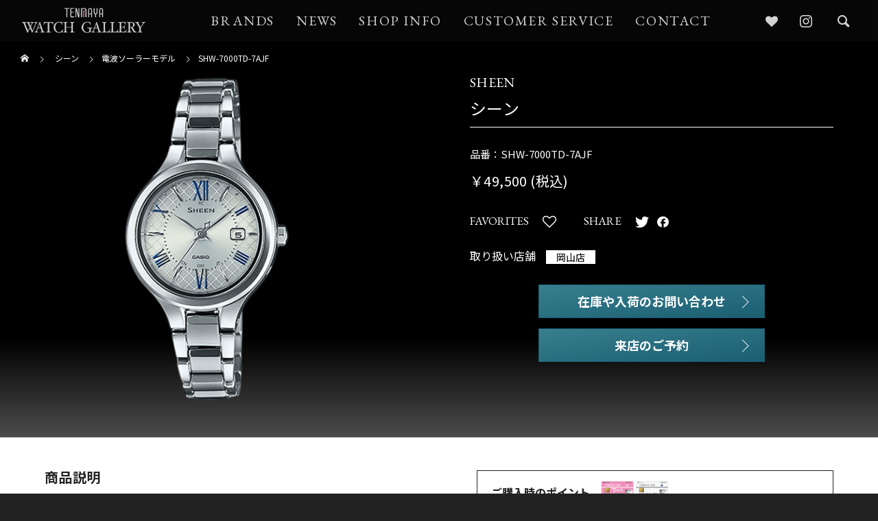

--- FILE ---
content_type: text/html; charset=UTF-8
request_url: https://watch.tenmaya.co.jp/sheen/radio-controlled-model/17409/
body_size: 109330
content:
<!DOCTYPE html>
<html class="pc" lang="ja">
<head>
<meta charset="UTF-8">
<!--[if IE]><meta http-equiv="X-UA-Compatible" content="IE=edge"><![endif]-->
<meta name="viewport" content="width=device-width">
<title>SHW-7000TD-7AJF｜正規時計販売店｜天満屋ウォッチギャラリー</title>
<meta property="og:title" content="SHW-7000TD-7AJF｜正規時計販売店｜天満屋ウォッチギャラリー">
<meta name="description" content="シーン(SHEEN)のカタログページ。天満屋岡山本店の県庁通り向かいに位置する「天満屋ウォッチギャラリー」は、シーンの正規販売店です。">
<meta property="og:type" content="article">
<meta property="og:url" content="https://watch.tenmaya.co.jp/sheen/radio-controlled-model/17409/">
<meta property="og:image" content="https://watch.tenmaya.co.jp/wp-content/themes/falcon_tcd089/img/tenmaya/ogimage/default.png">
<meta property="og:site_name" content="天満屋ウォッチギャラリー">
<meta property="og:description" content="シーン(SHEEN)のカタログページ。天満屋岡山本店の県庁通り向かいに位置する「天満屋ウォッチギャラリー」は、シーンの正規販売店です。">
<meta name="twitter:image:src" content="https://watch.tenmaya.co.jp/wp-content/themes/falcon_tcd089/img/tenmaya/ogimage/default.png">
<meta name="twitter:card" content="summary_large_image">
<meta name="facebook-domain-verification" content="jj421no9al2texokr7f5z0f0wp6qag" />
<link rel="icon" href="/wp-content/themes/falcon_tcd089/img/tenmaya/favicon.ico">
<link rel="apple-touch-icon" sizes="152x152" href="/wp-content/themes/falcon_tcd089/img/tenmaya/apple-touch-icon.png">
<link rel="pingback" href="https://watch.tenmaya.co.jp/xmlrpc.php">
<meta name='robots' content='max-image-preview:large' />
<link rel='stylesheet' id='style-css'  href='https://watch.tenmaya.co.jp/wp-content/themes/falcon_tcd089/style.css?ver=10000.1.5' type='text/css' media='all' />
<link rel='stylesheet' id='owl-carousel-css'  href='https://watch.tenmaya.co.jp/wp-content/themes/falcon_tcd089/js/owl.carousel.min.css?ver=2.3.4' type='text/css' media='all' />
<script type='text/javascript' src='https://watch.tenmaya.co.jp/wp-includes/js/jquery/jquery.min.js?ver=3.6.0' id='jquery-core-js'></script>
<script type='text/javascript' src='https://watch.tenmaya.co.jp/wp-includes/js/jquery/jquery-migrate.min.js?ver=3.3.2' id='jquery-migrate-js'></script>
<link rel="canonical" href="https://watch.tenmaya.co.jp/sheen/radio-controlled-model/17409/" />
<link rel="alternate" type="application/json+oembed" href="https://watch.tenmaya.co.jp/wp-json/oembed/1.0/embed?url=https%3A%2F%2Fwatch.tenmaya.co.jp%2Fsheen%2Fradio-controlled-model%2F17409%2F" />
<link rel="alternate" type="text/xml+oembed" href="https://watch.tenmaya.co.jp/wp-json/oembed/1.0/embed?url=https%3A%2F%2Fwatch.tenmaya.co.jp%2Fsheen%2Fradio-controlled-model%2F17409%2F&#038;format=xml" />

<link rel="stylesheet" href="https://watch.tenmaya.co.jp/wp-content/themes/falcon_tcd089/css/design-plus.css?ver=10000.1.5">
<link rel="stylesheet" href="https://watch.tenmaya.co.jp/wp-content/themes/falcon_tcd089/css/sns-botton.css?ver=10000.1.5">
<link rel="stylesheet" media="screen and (max-width:1201px)" href="https://watch.tenmaya.co.jp/wp-content/themes/falcon_tcd089/css/responsive.css?ver=10000.1.5">
<link rel="stylesheet" media="screen and (max-width:1201px)" href="https://watch.tenmaya.co.jp/wp-content/themes/falcon_tcd089/css/footer-bar.css?ver=10000.1.5">

<script src="https://watch.tenmaya.co.jp/wp-content/themes/falcon_tcd089/js/jquery.easing.1.4.js?ver=10000.1.5"></script>
<script src="https://watch.tenmaya.co.jp/wp-content/themes/falcon_tcd089/js/jscript.js?ver=10000.1.5"></script>
<script src="https://watch.tenmaya.co.jp/wp-content/themes/falcon_tcd089/js/jquery.cookie.min.js?ver=10000.1.5"></script>
<script src="https://watch.tenmaya.co.jp/wp-content/themes/falcon_tcd089/js/comment.js?ver=10000.1.5"></script>
<script src="https://watch.tenmaya.co.jp/wp-content/themes/falcon_tcd089/js/parallax.js?ver=10000.1.5"></script>

<link rel="stylesheet" href="https://watch.tenmaya.co.jp/wp-content/themes/falcon_tcd089/js/simplebar.css?ver=10000.1.5">
<script src="https://watch.tenmaya.co.jp/wp-content/themes/falcon_tcd089/js/simplebar.min.js?ver=10000.1.5"></script>


<script src="https://watch.tenmaya.co.jp/wp-content/themes/falcon_tcd089/js/header_fix.js?ver=10000.1.5"></script>


<style type="text/css">
body { font-size:16px; }
.common_headline { font-size:38px !important; font-weight:500 !important; }
@media screen and (max-width:950px) {
  .common_headline { font-size:30px !important; }
}
@media screen and (max-width:750px) {
  body { font-size:14px; }
  .common_headline { font-size:22px !important; font-weight:600 !important; }
}
body, input, textarea { font-family: Arial, "Hiragino Sans", "ヒラギノ角ゴ ProN", "Hiragino Kaku Gothic ProN", "游ゴシック", YuGothic, "メイリオ", Meiryo, sans-serif; }

.rich_font, .p-vertical { font-family: "Times New Roman" , "游明朝" , "Yu Mincho" , "游明朝体" , "YuMincho" , "ヒラギノ明朝 Pro W3" , "Hiragino Mincho Pro" , "HiraMinProN-W3" , "HGS明朝E" , "ＭＳ Ｐ明朝" , "MS PMincho" , serif; font-weight:600; }

.rich_font_type1 { font-family: Arial, "ヒラギノ角ゴ ProN W3", "Hiragino Kaku Gothic ProN", "メイリオ", Meiryo, sans-serif; font-weight:600; }
.rich_font_type2 { font-family: Arial, "Hiragino Sans", "ヒラギノ角ゴ ProN", "Hiragino Kaku Gothic ProN", "游ゴシック", YuGothic, "メイリオ", Meiryo, sans-serif; font-weight:600; }
.rich_font_type3 { font-family: "Times New Roman" , "游明朝" , "Yu Mincho" , "游明朝体" , "YuMincho" , "ヒラギノ明朝 Pro W3" , "Hiragino Mincho Pro" , "HiraMinProN-W3" , "HGS明朝E" , "ＭＳ Ｐ明朝" , "MS PMincho" , serif; font-weight:600; }

#header { background:rgba(0,0,0,1); }
body.single #header, body.no_index_header_content #header, body.header_fix #header { background:rgba(0,0,0,1); }
#header:hover { background:rgba(0,0,0,1) !important; }
#header a, #header_search_button:before { color:#ffffff; }
#header a:hover, #header_search_button:hover:before { color:rgba(255,255,255,0.5); }
#header_logo .logo_text { font-size:32px; }
#footer_logo .logo_text { font-size:32px; }
@media screen and (max-width:1201px) {
  #header_logo .logo_text { font-size:24px; }
  #footer_logo .logo_text { font-size:24px; }
}
#global_menu > ul > li > a { color:#ffffff; }
#global_menu > ul > li > a:hover, #global_menu > ul > li.current-menu-item > a, #header.active #global_menu > ul > li.active > a, #header.active #global_menu > ul > li.active_megamenu_button > a { color:rgba(255,255,255,0.5); }
#global_menu ul ul a { background:#000000; }
#global_menu ul ul a:hover { color:#ffffff; background:#003344; }
#global_menu ul ul li.menu-item-has-children > a:before { color:#ffffff; }
.mobile #header, .mobile body.single.header_fix #header  { background:rgba(0,0,0,1); }
.mobile body.single #header:hover { background:rgba(0,0,0,1); }
.mobile #header:hover { background:rgba(0,0,0,1) !important; }
#drawer_menu { color:#ffffff; background:#000000; }
#drawer_menu a { color:#ffffff; }
#drawer_menu a:hover { color:#003344; }
#mobile_menu a { color:#ffffff; border-color:#444444; }
#mobile_menu li li a { background:#333333; }
#mobile_menu a:hover, #drawer_menu .close_button:hover, #mobile_menu .child_menu_button:hover { color:#ffffff; background:#444444; }
#mobile_menu .child_menu_button .icon:before, #mobile_menu .child_menu_button:hover .icon:before { color:#ffffff; }
#footer_search .button label:before { color:#ffffff; }
#footer_search .button label:hover:before { color:rgba(255,255,255,0.5); }
.author_profile .avatar_area img, .animate_image img, .animate_background .image {
  width:100%; height:auto;
  -webkit-transition: transform  0.5s ease;
  transition: transform  0.5s ease;
}
.author_profile a.avatar:hover img, .animate_image:hover img, .animate_background:hover .image {
  -webkit-transform: scale(1.1);
  transform: scale(1.1);
}


a { color:#000; }

.sns_button_list.color_type2 li.contact a:before, .author_profile .author_link li.contact a:before, .author_profile .author_link li.user_url a:before
  { color:#000000; }

.widget_headline, .page_navi span.current, #post_pagination p, #comment_tab li.active a, #index_news_ticker .category, #side_menu a, #copyright, .news_list .item, .blog_list .item,
  #return_top a, #footer_banner .title_area, .widget_tab_post_list_button div.active, .widget_tab_post_list, #showroom_list .title, .megamenu_a .category, .megamenu_b .title, #showroom_sort_button a.active,
    #related_post .category, #showroom_title_area_bottom:before
      { background:#000000; }

.page_navi span.current, #post_pagination p, .widget_tab_post_list_button div.active, #showroom_sort_button a.active
  { border-color:#000000; }

#footer_menu ul li a:hover { color:rgba(0,0,0,0.5); }

.megamenu, #showroom_gallery p, #showroom_list .category, .index_showroom_list .category
  { background-color:#003344; }

#showroom_gallery_nav .owl-item.current .item:before, #showroom_gallery_nav .item:hover:before
  { box-shadow:inset 0 0 0 4px #003344; }
a:hover, #footer_top a:hover, #footer_social_link li a:hover:before, #next_prev_post a:hover, .single_copy_title_url_btn:hover,
  .tcdw_search_box_widget .search_area .search_button:hover:before, #single_author_title_area .author_link li a:hover:before, .author_profile a:hover, #post_meta_bottom a:hover, .cardlink_title a:hover,
    .comment a:hover, .comment_form_wrapper a:hover
      { color:#003344; }

.page_navi a:hover, #post_pagination a:hover, #p_readmore .button:hover, .c-pw__btn:hover, #comment_tab li a:hover, #submit_comment:hover, #cancel_comment_reply a:hover,
  #wp-calendar #prev a:hover, #wp-calendar #next a:hover, #wp-calendar td a:hover, #comment_tab li a:hover, #return_top a:hover, #side_menu a:hover, #related_post .category:hover
      { background-color:#003344; }

.page_navi a:hover, #post_pagination a:hover, #comment_textarea textarea:focus, .c-pw__box-input:focus
  { border-color:#003344; }

.post_content a, .custom-html-widget a { color:#000000; }
.post_content a:hover, .custom-html-widget a:hover { color:#003344; }

.design_button.type1 a { color:#ffffff !important; background:#000000; }
.design_button.type1 a:hover { color:#ffffff !important; background:#003344; }
.styled_h2 {
  font-size:26px !important; text-align:left; color:#ffffff; background:#000000;  border-top:0px solid #dddddd;
  border-bottom:0px solid #dddddd;
  border-left:0px solid #dddddd;
  border-right:0px solid #dddddd;
  padding:15px 15px 15px 15px !important;
  margin:0px 0px 30px !important;
}
.styled_h3 {
  font-size:22px !important; text-align:left; color:#000000;   border-top:0px solid #dddddd;
  border-bottom:0px solid #dddddd;
  border-left:2px solid #000000;
  border-right:0px solid #dddddd;
  padding:6px 0px 6px 16px !important;
  margin:0px 0px 30px !important;
}
.styled_h4 {
  font-size:18px !important; text-align:left; color:#000000;   border-top:0px solid #dddddd;
  border-bottom:1px solid #dddddd;
  border-left:0px solid #dddddd;
  border-right:0px solid #dddddd;
  padding:3px 0px 3px 20px !important;
  margin:0px 0px 30px !important;
}
.styled_h5 {
  font-size:14px !important; text-align:left; color:#000000;   border-top:0px solid #dddddd;
  border-bottom:1px solid #dddddd;
  border-left:0px solid #dddddd;
  border-right:0px solid #dddddd;
  padding:3px 0px 3px 24px !important;
  margin:0px 0px 30px !important;
}
@media screen and (max-width:750px) {
  .styled_h2 { font-size:16px !important; margin:0px 0px 20px !important; }
  .styled_h3 { font-size:16px !important; margin:0px 0px 20px !important; }
  .styled_h4 { font-size:15px !important; margin:0px 0px 20px !important; }
  .styled_h5 { font-size:14px !important; margin:0px 0px 20px !important; }
}
.q_custom_button1 {
  color:#ffffff !important;
  border-color:rgba(83,83,83,1);
}
.q_custom_button1.animation_type1 { background:#535353; }
.q_custom_button1:hover, .q_custom_button1:focus {
  color:#ffffff !important;
  border-color:rgba(125,125,125,1);
}
.q_custom_button1.animation_type1:hover { background:#7d7d7d; }
.q_custom_button1:before { background:#7d7d7d; }
.q_custom_button2 {
  color:#ffffff !important;
  border-color:rgba(26,79,139,1);
}
.q_custom_button2.animation_type1 { background:#1a4f8b; }
.q_custom_button2:hover, .q_custom_button2:focus {
  color:#ffffff !important;
  border-color:rgba(18,52,92,1);
}
.q_custom_button2.animation_type1:hover { background:#12345c; }
.q_custom_button2:before { background:#12345c; }
.speech_balloon_left1 .speach_balloon_text { background-color: #ffdfdf; border-color: #ffdfdf; color: #000000 }
.speech_balloon_left1 .speach_balloon_text::before { border-right-color: #ffdfdf }
.speech_balloon_left1 .speach_balloon_text::after { border-right-color: #ffdfdf }
.speech_balloon_left2 .speach_balloon_text { background-color: #ffffff; border-color: #ff5353; color: #000000 }
.speech_balloon_left2 .speach_balloon_text::before { border-right-color: #ff5353 }
.speech_balloon_left2 .speach_balloon_text::after { border-right-color: #ffffff }
.speech_balloon_right1 .speach_balloon_text { background-color: #ccf4ff; border-color: #ccf4ff; color: #000000 }
.speech_balloon_right1 .speach_balloon_text::before { border-left-color: #ccf4ff }
.speech_balloon_right1 .speach_balloon_text::after { border-left-color: #ccf4ff }
.speech_balloon_right2 .speach_balloon_text { background-color: #ffffff; border-color: #0789b5; color: #000000 }
.speech_balloon_right2 .speach_balloon_text::before { border-left-color: #0789b5 }
.speech_balloon_right2 .speach_balloon_text::after { border-left-color: #ffffff }
.qt_google_map .pb_googlemap_custom-overlay-inner { background:#000000; color:#ffffff; }
.qt_google_map .pb_googlemap_custom-overlay-inner::after { border-color:#000000 transparent transparent transparent; }
.design_headline1 { font-size:28px !important; background:#000; color:#fff; height:70px; line-height:70px !important; position:relative; text-align:center; margin:0 0 30px 0 !important; padding:0 !important; }
.design_headline2 { font-size:26px !important; background:#eee; height:70px; line-height:70px !important; position:relative; text-align:center; margin:0 0 50px 0 !important; padding:0 !important; }
.design_headline2 .num { font-size:20px !important; width:50px; height:50px; line-height:50px; font-family:'Arial'; display:block; background:#000; position:absolute; top:10px; left:10px; color:#fff; }
@media screen and (max-width:750px) {
  .design_headline1 { font-size:16px !important; height:50px; line-height:50px !important; margin:0 0 20px 0 !important; }
  .design_headline2 { font-size:16px !important; height:50px; line-height:50px !important; margin:0 0 20px 0 !important; }
  .design_headline2 .num { font-size:14px !important; width:30px; height:30px; line-height:30px; }
}
</style>

<style id="current-page-style" type="text/css">
#post_title .title { font-size:28px; }
#related_post .title { font-size:14px; }
@media screen and (max-width:750px) {
  #post_title .title { font-size:18px; }
  #related_post .title { font-size:13px; }
}
</style>

<script type="text/javascript">
jQuery(function($){
  if ($('.megamenu_a .slider').length){
    $('.megamenu_a .slider').addClass('owl-carousel').owlCarousel({
      autoplay: true,
      autoplayHoverPause: true,
      autoplayTimeout: 5000,
      autoplaySpeed: 700,
      dots: false,
      items: 4,
      loop: true,
      nav: true,
      navText: ['&#xe90f', '&#xe910']
    });
  }
});
</script>
<!-- Google tag (gtag.js) -->
<script async src="https://www.googletagmanager.com/gtag/js?id=AW-798005636"></script>
<script>
  window.dataLayer = window.dataLayer || [];
  function gtag(){dataLayer.push(arguments);}
  gtag('js', new Date());

  gtag('config', 'AW-798005636');
</script>
<!-- Meta Pixel Code -->
<script>
!function(f,b,e,v,n,t,s)
{if(f.fbq)return;n=f.fbq=function(){n.callMethod?
n.callMethod.apply(n,arguments):n.queue.push(arguments)};
if(!f._fbq)f._fbq=n;n.push=n;n.loaded=!0;n.version='2.0';
n.queue=[];t=b.createElement(e);t.async=!0;
t.src=v;s=b.getElementsByTagName(e)[0];
s.parentNode.insertBefore(t,s)}(window, document,'script',
'https://connect.facebook.net/en_US/fbevents.js');
fbq('init', '795567815876223');
fbq('track', 'PageView');
</script>
<noscript><img height="1" width="1" style="display:none"
src="https://www.facebook.com/tr?id=795567815876223&ev=PageView&noscript=1"
/></noscript>
<!-- End Meta Pixel Code -->
<link rel="stylesheet" type="text/css" href="/wp-content/themes/falcon_tcd089/css/tenmaya/single.css">
<link rel="stylesheet" type="text/css" href="/wp-content/themes/falcon_tcd089/css/tenmaya/category.css">
<link rel="stylesheet" type="text/css" href="https://cdnjs.cloudflare.com/ajax/libs/slick-carousel/1.9.0/slick.css">
<link rel="stylesheet" type="text/css" href="https://cdnjs.cloudflare.com/ajax/libs/slick-carousel/1.9.0/slick-theme.css">
<script type="text/javascript" src="https://cdnjs.cloudflare.com/ajax/libs/slick-carousel/1.9.0/slick.min.js"></script>
<!-- Google Tag Manager -->
<script>(function(w,d,s,l,i){w[l]=w[l]||[];w[l].push({'gtm.start':
new Date().getTime(),event:'gtm.js'});var f=d.getElementsByTagName(s)[0],
j=d.createElement(s),dl=l!='dataLayer'?'&l='+l:'';j.async=true;j.src=
'https://www.googletagmanager.com/gtm.js?id='+i+dl;f.parentNode.insertBefore(j,f);
})(window,document,'script','dataLayer','GTM-55BK3KCZ');</script>
<!-- End Google Tag Manager -->
<!-- Google tag (gtag.js) -->
<script async src="https://www.googletagmanager.com/gtag/js?id=G-0KQY7L26PM"></script>
<script>
  window.dataLayer = window.dataLayer || [];
  function gtag(){dataLayer.push(arguments);}
  gtag('js', new Date());
  gtag('config', 'G-0KQY7L26PM');
</script>
<link rel="preconnect" href="https://fonts.googleapis.com">
<link rel="preconnect" href="https://fonts.gstatic.com" crossorigin>
<link href="https://fonts.googleapis.com/css2?family=EB+Garamond:wght@400;500&family=Noto+Sans+JP:wght@400;700&family=Crimson+Text:wght@400&display=swap" rel="stylesheet">
</head>
<body id="body" class="post-template-default single single-post postid-17409 use_header_fix use_mobile_header_fix">

<!-- Google Tag Manager (noscript) -->
<noscript><iframe src="https://www.googletagmanager.com/ns.html?id=GTM-55BK3KCZ"
height="0" width="0" style="display:none;visibility:hidden"></iframe></noscript>
<!-- End Google Tag Manager (noscript) -->


 
 

<header id="header">
  <div id="header_inner">
    <div id="header_logo">
   <p class="logo">
 <a href="https://watch.tenmaya.co.jp/" title="天満屋ウォッチギャラリー">
    <img class="logo_image pc" src="https://watch.tenmaya.co.jp/wp-content/uploads/2022/10/main_logo.png?1769188983" alt="天満屋ウォッチギャラリー" title="天満屋ウォッチギャラリー" width="250" height="60" >
  <img class="logo_image mobile" src="https://watch.tenmaya.co.jp/wp-content/uploads/2022/10/main_logo.png?1769188983" alt="天満屋ウォッチギャラリー" title="天満屋ウォッチギャラリー" width="250" height="60" >   </a>
</p>

  </div>

   <a id="global_menu_button" class="openbtn1" href="#"><span></span><span></span><span></span></a>
  <nav id="global_menu">
   <ul id="menu-%e5%a4%a9%e6%ba%80%e5%b1%8b%e3%83%98%e3%83%83%e3%83%80%e3%83%bc" class="menu"><li id="menu-item-16" class="menu-item menu-item-type-custom menu-item-object-custom menu-item-16 "><a href="/">HOME</a></li>
<li id="menu-item-18" class="menu-item menu-item-type-custom menu-item-object-custom menu-item-18 "><a href="/" class="megamenu_button type2" data-megamenu="js-megamenu18">BRANDS</a></li>
<li id="menu-item-21" class="menu-item menu-item-type-custom menu-item-object-custom menu-item-21 "><a href="/news">NEWS</a></li>
<li id="menu-item-22" class="menu-item menu-item-type-custom menu-item-object-custom menu-item-22 "><a href="/shop-info">SHOP INFO</a></li>
<li id="menu-item-23" class="menu-item menu-item-type-custom menu-item-object-custom menu-item-23 "><a href="/custmer-service">CUSTOMER SERVICE</a></li>
<li id="menu-item-24" class="menu-item menu-item-type-custom menu-item-object-custom menu-item-24 "><a href="https://www6.tenmaya.co.jp/~tenask/tenask022.html">CONTACT</a></li>
</ul>  </nav>
  
 <div class="sns_wrap">
    <ul class="sns_icon">
       <li class="favorites"><a tabindex="-1" href="/favorites" rel="nofollow noopener" title="Favorites"><span>Favorites</span></a></li>
       <li class="insta"><a href="https://www.instagram.com/okayama_tenmaya_watch/" rel="nofollow noopener" target="_blank" title="Instagram"><span>INSTAGRAM</span> </a></li>
    </ul>
  </div>

   <a href="/search">
  <div id="header_search_button"></div>
  </a>
  
 </div><!-- END .header_inner -->
  <div class="megamenu megamenu_a" id="js-megamenu18">
 <div class="megamenu_inner">

  <a href="#" target="_blank" rel="noopener"></a>
  <span class="close-btn"></span>

  <div class="brand_section">
    <div class="brand_list_wrap">
            <div class="brand_list_col2">
        <div class="brand_list_bnr"><a href="/rolex" class="btn-line bordercircle3"><span><img src="/wp-content/themes/falcon_tcd089/img/tenmaya/brand/logo/rolex.png" alt="rolex ロレックス"></span></a></div>
        <div class="brand_list_bnr"><a href="/cartier" class="btn-line bordercircle3"><span><img src="/wp-content/themes/falcon_tcd089/img/tenmaya/brand/logo/cartier.png" alt="cartier カルティエ"></span></a></div>
      </div>
      <div class="brand_list_col3">
              <div class="brand_list_bnr"><a href="/breguet" class="btn-line bordercircle3"><span><img src="/wp-content/themes/falcon_tcd089/img/tenmaya/brand/logo/breguet-l.png" alt="ブランドロゴ"></span></a></div>
              <div class="brand_list_bnr"><a href="/jaeger-lecoultre" class="btn-line bordercircle3"><span><img src="/wp-content/themes/falcon_tcd089/img/tenmaya/brand/logo/jaeger-lecoultre-l.png" alt="ブランドロゴ"></span></a></div>
              <div class="brand_list_bnr"><a href="/grand-seiko" class="btn-line bordercircle3"><span><img src="/wp-content/themes/falcon_tcd089/img/tenmaya/brand/logo/grand-seiko-l.png" alt="ブランドロゴ"></span></a></div>
              <div class="brand_list_bnr"><a href="/chanel" class="btn-line bordercircle3"><span><img src="/wp-content/themes/falcon_tcd089/img/tenmaya/brand/logo/chanel-l.png" alt="ブランドロゴ"></span></a></div>
              <div class="brand_list_bnr"><a href="/chopard" class="btn-line bordercircle3"><span><img src="/wp-content/themes/falcon_tcd089/img/tenmaya/brand/logo/chopard-l.png" alt="ブランドロゴ"></span></a></div>
              <div class="brand_list_bnr"><a href="/antoine-preziuso" class="btn-line bordercircle3"><span><img src="/wp-content/themes/falcon_tcd089/img/tenmaya/brand/logo/antoine-preziuso-l.png" alt="ブランドロゴ"></span></a></div>
              <div class="brand_list_bnr"><a href="/reservoir" class="btn-line bordercircle3"><span><img src="/wp-content/themes/falcon_tcd089/img/tenmaya/brand/logo/reservoir-l.png" alt="ブランドロゴ"></span></a></div>
              <div class="brand_list_bnr"><a href="/graham" class="btn-line bordercircle3"><span><img src="/wp-content/themes/falcon_tcd089/img/tenmaya/brand/logo/graham-l.png" alt="ブランドロゴ"></span></a></div>
              <div class="brand_list_bnr"><a href="/czapek" class="btn-line bordercircle3"><span><img src="/wp-content/themes/falcon_tcd089/img/tenmaya/brand/logo/czapek-l.png" alt="ブランドロゴ"></span></a></div>
              <div class="brand_list_bnr"><a href="/armin-strom" class="btn-line bordercircle3"><span><img src="/wp-content/themes/falcon_tcd089/img/tenmaya/brand/logo/armin-strom-l.png" alt="ブランドロゴ"></span></a></div>
              <div class="brand_list_bnr"><a href="/longines" class="btn-line bordercircle3"><span><img src="/wp-content/themes/falcon_tcd089/img/tenmaya/brand/logo/longines-l.png" alt="ブランドロゴ"></span></a></div>
              <div class="brand_list_bnr"><a href="/credor" class="btn-line bordercircle3"><span><img src="/wp-content/themes/falcon_tcd089/img/tenmaya/brand/logo/credor-l.png" alt="ブランドロゴ"></span></a></div>
            </div>
      <div class="brand_view"><span>view more</span></div>
      <div class="brand_list_col6 brand_toggle">
                  <div class="brand_list_bnr"><a href="/christiaan-van-der-klaauw"><span><img src="/wp-content/themes/falcon_tcd089/img/tenmaya/brand/logo/christiaan-van-der-klaauw.png" alt="ブランドロゴ"></span></a></div>
                  <div class="brand_list_bnr"><a href="/porche-design"><span><img src="/wp-content/themes/falcon_tcd089/img/tenmaya/brand/logo/porche-design.png" alt="ブランドロゴ"></span></a></div>
                  <div class="brand_list_bnr"><a href="/century"><span><img src="/wp-content/themes/falcon_tcd089/img/tenmaya/brand/logo/century.png" alt="ブランドロゴ"></span></a></div>
                  <div class="brand_list_bnr"><a href="/paul-picot"><span><img src="/wp-content/themes/falcon_tcd089/img/tenmaya/brand/logo/paul-picot.png" alt="ブランドロゴ"></span></a></div>
                  <div class="brand_list_bnr"><a href="/meccaniche-veloci"><span><img src="/wp-content/themes/falcon_tcd089/img/tenmaya/brand/logo/meccaniche-veloci.png" alt="ブランドロゴ"></span></a></div>
                  <div class="brand_list_bnr"><a href="/frederique-constant"><span><img src="/wp-content/themes/falcon_tcd089/img/tenmaya/brand/logo/frederique-constant.png" alt="ブランドロゴ"></span></a></div>
                  <div class="brand_list_bnr"><a href="/oris"><span><img src="/wp-content/themes/falcon_tcd089/img/tenmaya/brand/logo/oris.png" alt="ブランドロゴ"></span></a></div>
                  <div class="brand_list_bnr"><a href="/ball-watch"><span><img src="/wp-content/themes/falcon_tcd089/img/tenmaya/brand/logo/ball-watch.png" alt="ブランドロゴ"></span></a></div>
                  <div class="brand_list_bnr"><a href="/rado"><span><img src="/wp-content/themes/falcon_tcd089/img/tenmaya/brand/logo/rado.png" alt="ブランドロゴ"></span></a></div>
                  <div class="brand_list_bnr"><a href="/tissot"><span><img src="/wp-content/themes/falcon_tcd089/img/tenmaya/brand/logo/tissot.png" alt="ブランドロゴ"></span></a></div>
                  <div class="brand_list_bnr"><a href="/hamilton"><span><img src="/wp-content/themes/falcon_tcd089/img/tenmaya/brand/logo/hamilton.png" alt="ブランドロゴ"></span></a></div>
                  <div class="brand_list_bnr"><a href="/delma"><span><img src="/wp-content/themes/falcon_tcd089/img/tenmaya/brand/logo/delma.png" alt="ブランドロゴ"></span></a></div>
                  <div class="brand_list_bnr"><a href="/bulova"><span><img src="/wp-content/themes/falcon_tcd089/img/tenmaya/brand/logo/bulova.png" alt="ブランドロゴ"></span></a></div>
                  <div class="brand_list_bnr"><a href="/junghans"><span><img src="/wp-content/themes/falcon_tcd089/img/tenmaya/brand/logo/junghans.png" alt="ブランドロゴ"></span></a></div>
                  <div class="brand_list_bnr"><a href="/herbelin"><span><img src="/wp-content/themes/falcon_tcd089/img/tenmaya/brand/logo/herbelin.png" alt="ブランドロゴ"></span></a></div>
                  <div class="brand_list_bnr"><a href="/i-t-a"><span><img src="/wp-content/themes/falcon_tcd089/img/tenmaya/brand/logo/i-t-a.png" alt="ブランドロゴ"></span></a></div>
                  <div class="brand_list_bnr"><a href="/adct"><span><img src="/wp-content/themes/falcon_tcd089/img/tenmaya/brand/logo/adct.png" alt="ブランドロゴ"></span></a></div>
                  <div class="brand_list_bnr"><a href="/lukia"><span><img src="/wp-content/themes/falcon_tcd089/img/tenmaya/brand/logo/lukia.png" alt="ブランドロゴ"></span></a></div>
                  <div class="brand_list_bnr"><a href="/dolce%ef%bc%86exceline"><span><img src="/wp-content/themes/falcon_tcd089/img/tenmaya/brand/logo/dolce%ef%bc%86exceline.png" alt="ブランドロゴ"></span></a></div>
                  <div class="brand_list_bnr"><a href="/astron"><span><img src="/wp-content/themes/falcon_tcd089/img/tenmaya/brand/logo/astron.png" alt="ブランドロゴ"></span></a></div>
                  <div class="brand_list_bnr"><a href="/seiko-selection"><span><img src="/wp-content/themes/falcon_tcd089/img/tenmaya/brand/logo/seiko-selection.png" alt="ブランドロゴ"></span></a></div>
                  <div class="brand_list_bnr"><a href="/prospex"><span><img src="/wp-content/themes/falcon_tcd089/img/tenmaya/brand/logo/prospex.png" alt="ブランドロゴ"></span></a></div>
                  <div class="brand_list_bnr"><a href="/presage"><span><img src="/wp-content/themes/falcon_tcd089/img/tenmaya/brand/logo/presage.png" alt="ブランドロゴ"></span></a></div>
                  <div class="brand_list_bnr"><a href="/king-seiko"><span><img src="/wp-content/themes/falcon_tcd089/img/tenmaya/brand/logo/king-seiko.png" alt="ブランドロゴ"></span></a></div>
                  <div class="brand_list_bnr"><a href="/campanola"><span><img src="/wp-content/themes/falcon_tcd089/img/tenmaya/brand/logo/campanola.png" alt="ブランドロゴ"></span></a></div>
                  <div class="brand_list_bnr"><a href="/exceed"><span><img src="/wp-content/themes/falcon_tcd089/img/tenmaya/brand/logo/exceed.png" alt="ブランドロゴ"></span></a></div>
                  <div class="brand_list_bnr"><a href="/attesa"><span><img src="/wp-content/themes/falcon_tcd089/img/tenmaya/brand/logo/attesa.png" alt="ブランドロゴ"></span></a></div>
                  <div class="brand_list_bnr"><a href="/xc"><span><img src="/wp-content/themes/falcon_tcd089/img/tenmaya/brand/logo/xc.png" alt="ブランドロゴ"></span></a></div>
                  <div class="brand_list_bnr"><a href="/citizen-l"><span><img src="/wp-content/themes/falcon_tcd089/img/tenmaya/brand/logo/citizen-l.png" alt="ブランドロゴ"></span></a></div>
                  <div class="brand_list_bnr"><a href="/citizen-collection"><span><img src="/wp-content/themes/falcon_tcd089/img/tenmaya/brand/logo/citizen-collection.png" alt="ブランドロゴ"></span></a></div>
                  <div class="brand_list_bnr"><a href="/the-citizen"><span><img src="/wp-content/themes/falcon_tcd089/img/tenmaya/brand/logo/the-citizen.png" alt="ブランドロゴ"></span></a></div>
                  <div class="brand_list_bnr"><a href="/eco-drive-one"><span><img src="/wp-content/themes/falcon_tcd089/img/tenmaya/brand/logo/eco-drive-one.png" alt="ブランドロゴ"></span></a></div>
                  <div class="brand_list_bnr"><a href="/series-8"><span><img src="/wp-content/themes/falcon_tcd089/img/tenmaya/brand/logo/series-8.png" alt="ブランドロゴ"></span></a></div>
                  <div class="brand_list_bnr"><a href="/g-shock"><span><img src="/wp-content/themes/falcon_tcd089/img/tenmaya/brand/logo/g-shock.png" alt="ブランドロゴ"></span></a></div>
                  <div class="brand_list_bnr"><a href="/baby-g"><span><img src="/wp-content/themes/falcon_tcd089/img/tenmaya/brand/logo/baby-g.png" alt="ブランドロゴ"></span></a></div>
                  <div class="brand_list_bnr"><a href="/oceanus"><span><img src="/wp-content/themes/falcon_tcd089/img/tenmaya/brand/logo/oceanus.png" alt="ブランドロゴ"></span></a></div>
                  <div class="brand_list_bnr"><a href="/sheen"><span><img src="/wp-content/themes/falcon_tcd089/img/tenmaya/brand/logo/sheen.png" alt="ブランドロゴ"></span></a></div>
                  <div class="brand_list_bnr"><a href="/orient-star"><span><img src="/wp-content/themes/falcon_tcd089/img/tenmaya/brand/logo/orient-star.png" alt="ブランドロゴ"></span></a></div>
                  <div class="brand_list_bnr"><a href="/wicca"><span><img src="/wp-content/themes/falcon_tcd089/img/tenmaya/brand/logo/wicca.png" alt="ブランドロゴ"></span></a></div>
              </div>
    </div>
  </div>

 </div><!-- END .megamenu_a_inner -->
</div><!-- END .megamenu_a -->

</header>


 
<div id="container" >

 



<div id="brand_single">
    <div class="brand_head_wrap">
        <div id="bread_crumb">
 <ul class="clearfix" itemscope itemtype="http://schema.org/BreadcrumbList">
  <li itemprop="itemListElement" itemscope itemtype="http://schema.org/ListItem" class="home"><a itemprop="item" href="https://watch.tenmaya.co.jp/"><span itemprop="name">ホーム</span></a><meta itemprop="position" content="1"></li>
 <li class="category" itemprop="itemListElement" itemscope itemtype="http://schema.org/ListItem">
  <a itemprop="item" href="https://watch.tenmaya.co.jp/sheen/"><span itemprop="name">シーン</span></a>
  <meta itemprop="position" content="2">
 </li>

 <li class="category" itemprop="itemListElement" itemscope itemtype="http://schema.org/ListItem">
    <a itemprop="item" href="https://watch.tenmaya.co.jp/sheen/radio-controlled-model/"><span itemprop="name">電波ソーラーモデル</span></a>
      <meta itemprop="position" content="3">
 </li>
   <li class="last" itemprop="itemListElement" itemscope itemtype="http://schema.org/ListItem"><span itemprop="name">SHW-7000TD-7AJF</span><meta itemprop="position" content="4"></li>
  </ul>
</div>
                <article class="brand_main_wrap">
            <div class="brand_container_L">
              <div class="slider_container">
                  <div><img alt="thumbnail" src="https://watch.tenmaya.co.jp/wp-content/uploads/2022/11/SHW-7000TD-7AJF_1.png"></div>              </div>
            </div>
            <div class="brand_container_R">
                <div class="product-name">
                    <h1><span class="english">SHEEN</span><span class="japanese">シーン</span></h1>
                </div>
                <div class="product_detail">
                    <p class="number">品番：SHW-7000TD-7AJF</p>
                    <h2 class="model"></h2>
                    <p class="price"><span>￥49,500 (税込)</span></p>
                                    </div>
                <div class="sns_wrap">
                    <div class="favorites_icon">
                        <div class="item">FAVORITES</div>
                        <div class="favorites"><p></p></div>
                    </div>
                    <div class="sns_icon">
                    <div class="item">SHARE</div>
                        <ul>
                            <li class="twitter"><a href="http://twitter.com/share?text=&url=https://watch.tenmaya.co.jp/sheen/radio-controlled-model/17409/" rel="nofollow" target="_blank"><span>twitter</span></a></li>
                            <li class="facebook">
                                <a href="https://www.facebook.com/sharer/sharer.php?u=https://watch.tenmaya.co.jp/sheen/radio-controlled-model/17409/" target="_blank"><span>facebook</span></a></li>
                            <li class="line"><a href="https://social-plugins.line.me/lineit/share?url=https%3A%2F%2Fwatch.tenmaya.co.jp%2Fsheen%2Fradio-controlled-model%2F17409%2F" target="_blank"><span>LINE</span></a></li>
                        </ul>
                    </div>
                </div>
                <div class="shop_locations">
                    <ul>
                        <li class="shop_head">取り扱い店舗</li>
                                                    <li class="shop_item"><a href="/shop-info">岡山店</a></li>
                                            </ul>
                                    </div>
                <div class="shop_btn">
                    <a href="https://www6.tenmaya.co.jp/~tenask/tenask022.html" class="btn06 btnarrow1" target="_blank"><span>在庫や入荷のお問い合わせ</span></a>
                </div>
                <div class="shop_btn tel_sp">
                                            <a href="tel:086-231-7764" class="btn06 btnarrow1"><span>お電話でお問い合わせ</span></a>
                                    </div>
                                <form method="post" action="/reserve/">
                  <div class="shop_btn">
                    <div class="btn06 btnarrow1">
                      <input type="hidden" name="brand_slug" value="sheen">
                      <input type="hidden" name="product_number" value="SHW-7000TD-7AJF">
                      <input type="hidden" name="product_name" value="">
                      <input type="submit" name="reserve_btn" class="reserve_btn item_reserve_detail" value="来店のご予約">
                    </div>
                  </div>
                </form>
                                
            </div>
        </article>
<script type="text/javascript" src="/wp-content/themes/falcon_tcd089/js/tenmaya/cookie.js"></script>
<script type="text/javascript">
var post_id = "17409";
</script>
   </div>
    <article>
        <div class="product_text cb_bcontent_wrap ">
            <div class="detaile_box">
                                                <div class="text">
                    <h3 class="title">商品説明</h3>
                    <p>DESIGN &amp; TECHNOLOGY軽くて肌にやさしい<br />
チタンケース・バンド<br />
ケース・バンドにチタンを採用。<br />
軽量で肌に優しいから快適に装着できます。<br />
上品な煌めきを表現した<br />
フェイスデザイン<br />
フェミニンで上品なデザインだからコーデを選ばず<br />
オンオフ着用できます。<br />
肌を明るく見せる<br />
ピーチゴールドIP<br />
SHEENだけのオリジナルカラー。<br />
チタンの輝きに上質さをプラスするとともに、<br />
時計をつけた肌を明るく引き立てます。チタンシリーズの頼れる特徴<br />
日中電波ソーラー<br />
標準電波をキャッチ、<br />
正しい時刻に自動で合わせてくれる。<br />
10気圧防水<br />
水を気にせずに使えるから、<br />
水仕事の時も急な雨でも大丈夫。<br />
タフソーラー<br />
太陽の光はもちろん、蛍光灯などの<br />
わずかな光も動力に。<br />
電池交換の手間を軽減。<br />
サファイアガラス<br />
傷がつきにくい人工サファイアに、<br />
反射防止コーティングをプラス。<br />
高い透明度で文字板が見やすい。<br />
日付表示<br />
サッと時計を見るだけで<br />
スマートに日付を確認できる。軽くて肌にやさしいチタン<br />
 +日中電波ソーラー<br />
 ワンランク上の上品モデル<br />
おすすめポイントレース柄煌めく上品デザイン<br />
軽量で日常生活に使いやすい<br />
安心の10気圧防水機能+日中電波ソーラー</p>
                </div>
                				                <div class="spec">
                    <h3 class="title">商品詳細</h3>
                    <p>基本情報<br />
発売年月<br />
2020年11月<br />
価格<br />
メーカー希望小売価格￥49,500（税込）<br />
ケースサイズ（縦×横×厚さ）<br />
35×28.5×8.4mm<br />
質量<br />
34g<br />
ケース・ベゼル材質<br />
チタン<br />
バンド<br />
無垢バンド<br />
メタルバンド（チタン）<br />
ワンプッシュ三つ折れ式中留<br />
防水性<br />
10気圧防水<br />
時刻修正<br />
電波時計日本・中国地域対応<br />
使用電源・電池寿命<br />
タフソーラー（ソーラー充電システム）<br />
<br />
外装<br />
ガラス<br />
内面反射防止コーティングサファイアガラス<br />
表面加工<br />
チタンカーバイト処理<br />
<br />
時計機能<br />
カレンダー<br />
フルオートカレンダー<br />
パワーセービング機能<br />
パワーセービング機能（暗所では一定時間が経過すると運針を停止して節電します）<br />
バッテリー表示/警告<br />
バッテリー充電警告機能<br />
駆動時間<br />
フル充電時からソーラー発電無しの状態での駆動時間<br />
機能使用の場合：約6ヵ月<br />
パワーセービング状態の場合：約19ヵ月<br />
その他機能<br />
日付表示<br />
時刻修正詳細<br />
ホームタイム都市（受信機能対応都市）／受信電波<br />
東京／日本の標準電波JJY40・JJY60<br />
香港／中国の標準電波BPC<br />
※電波受信が行われない場合は、通常のクオーツ精度（平均月差±15秒）で動作します。<br />
電波受信機能：自動受信（最大3回／日）／手動受信、<br />
＜日本＞受信電波：JJY、周波数：40kHz／60kHz（福島／九州両局対応モデル）<br />
＜中国＞受信電波：BPC、周波数：68.5kHz<br />
＊ホームタイム設定を受信可能な都市に設定すると、都市に合わせた局を受信します。尚、時差は選択した都市によって設定されます。</p>
                </div>
            	            </div>
            <div class="point_box">
                                                    <div class="point_inr">
                        <p class="point_head">ご購入時のポイント</p>
                                                <dl>
                            <dt class="item">天満屋カード<span>[年会費1,100円(税込)]</span></dt><dd class="rate"><span>5%</span></dd><dd class="num b"><span>2,250</span>ポイント</dd>
                            <dt class="item">天満屋カード「タスカ」<span>[年会費 無料]</span></dt><dd class="rate"><span>1%</span></dd><dd class="num b"><span>450</span>ポイント</dd>
                        </dl>
                    </div>
                                <div class="shop_btn">
                    <a href="https://www.tenmayacard.com/online/" class="btn01 btnarrow1" target="_blank"><span>天満屋カードのオンライン入会はこちら</span></a>
                </div>
                <div class="text">
                    <p>ご購入の際は、天満屋でのお買物なら現金でもクレジットでもポイント付与される天満屋カードのご利用がおすすめです。</p>
                </div>
                                <!-- <div class="notice">
                    <p class="b">[ご注意]</p>
                    <p>天満屋ネットショップでご購入の場合は、天満屋カードポイントは付与されません。決済にご利用の天満屋カードに応じて天満屋ネットショップ内でご利用いただける「ネットポイント」が付与されます。</p>
                    <p>なお、獲得ポイントはご利用条件によって異なりますので、詳細は上記「天満屋ネットショップでのご購入」にてご確認ください。</p>
                </div> -->
            </div>
        </div>
        <section class="content_bg01">
            <div class="cb_bcontent_wrap">
                <div class="cb_content_header inview animate">
                    <h3 class="catch headline ff-sansserif">OTHER PRODUCTS</h3>
                </div>

                <div class="cb_op inview animate products_view">
                                            <div class="item">
                                                        <a class="image_link animate_background" href="https://watch.tenmaya.co.jp/sheen/radio-controlled-model/17424/">
                            <div class="image_wrap">
                                <img alt="" src="https://watch.tenmaya.co.jp/wp-content/uploads/2022/11/SHW-5100D-7AJF_1-500x500.png" class="image">
                            </div>
                            </a>
                            <a href="https://watch.tenmaya.co.jp/sheen/radio-controlled-model/17424/">
                                <div class="info">
                                    <p class="number">SHW-5100D-7AJF</p>
                                    <p class="model"></p>
                                    <p class="price">￥40,700 (税込)</p>
                                                                    </div>
                            </a>
                        </div>
                                                                    <div class="item">
                                                        <a class="image_link animate_background" href="https://watch.tenmaya.co.jp/sheen/radio-controlled-model/17423/">
                            <div class="image_wrap">
                                <img alt="" src="https://watch.tenmaya.co.jp/wp-content/uploads/2022/11/SHW-5100CG-7AJF_1-500x500.png" class="image">
                            </div>
                            </a>
                            <a href="https://watch.tenmaya.co.jp/sheen/radio-controlled-model/17423/">
                                <div class="info">
                                    <p class="number">SHW-5100CG-7AJF</p>
                                    <p class="model"></p>
                                    <p class="price">￥47,300 (税込)</p>
                                                                    </div>
                            </a>
                        </div>
                                                                    <div class="item">
                                                        <a class="image_link animate_background" href="https://watch.tenmaya.co.jp/sheen/radio-controlled-model/17421/">
                            <div class="image_wrap">
                                <img alt="" src="https://watch.tenmaya.co.jp/wp-content/uploads/2022/11/SHW-5100DSG-7AJF_1-500x500.png" class="image">
                            </div>
                            </a>
                            <a href="https://watch.tenmaya.co.jp/sheen/radio-controlled-model/17421/">
                                <div class="info">
                                    <p class="number">SHW-5100DSG-7AJF</p>
                                    <p class="model"></p>
                                    <p class="price">￥42,900 (税込)</p>
                                                                    </div>
                            </a>
                        </div>
                                                                    <div class="item">
                                                        <a class="image_link animate_background" href="https://watch.tenmaya.co.jp/sheen/radio-controlled-model/17417/">
                            <div class="image_wrap">
                                <img alt="" src="https://watch.tenmaya.co.jp/wp-content/uploads/2022/11/SHW-5300DSG-4AJF_1-500x500.png" class="image">
                            </div>
                            </a>
                            <a href="https://watch.tenmaya.co.jp/sheen/radio-controlled-model/17417/">
                                <div class="info">
                                    <p class="number">SHW-5300DSG-4AJF</p>
                                    <p class="model"></p>
                                    <p class="price">￥37,400 (税込)</p>
                                                                    </div>
                            </a>
                        </div>
                                                                    <div class="item">
                                                        <a class="image_link animate_background" href="https://watch.tenmaya.co.jp/sheen/radio-controlled-model/17416/">
                            <div class="image_wrap">
                                <img alt="" src="https://watch.tenmaya.co.jp/wp-content/uploads/2022/11/SHW-5300D-2AJF_1-500x500.png" class="image">
                            </div>
                            </a>
                            <a href="https://watch.tenmaya.co.jp/sheen/radio-controlled-model/17416/">
                                <div class="info">
                                    <p class="number">SHW-5300D-2AJF</p>
                                    <p class="model"></p>
                                    <p class="price">￥35,200 (税込)</p>
                                                                    </div>
                            </a>
                        </div>
                                                                    <div class="item">
                                                        <a class="image_link animate_background" href="https://watch.tenmaya.co.jp/sheen/radio-controlled-model/17415/">
                            <div class="image_wrap">
                                <img alt="" src="https://watch.tenmaya.co.jp/wp-content/uploads/2022/11/SHW-5300CG-4AJF_1-500x500.png" class="image">
                            </div>
                            </a>
                            <a href="https://watch.tenmaya.co.jp/sheen/radio-controlled-model/17415/">
                                <div class="info">
                                    <p class="number">SHW-5300CG-4AJF</p>
                                    <p class="model"></p>
                                    <p class="price">￥41,800 (税込)</p>
                                                                    </div>
                            </a>
                        </div>
                                                                    <div class="item">
                                                        <a class="image_link animate_background" href="https://watch.tenmaya.co.jp/sheen/radio-controlled-model/17411/">
                            <div class="image_wrap">
                                <img alt="" src="https://watch.tenmaya.co.jp/wp-content/uploads/2022/11/SHW-5300D-7AJF_1-500x500.png" class="image">
                            </div>
                            </a>
                            <a href="https://watch.tenmaya.co.jp/sheen/radio-controlled-model/17411/">
                                <div class="info">
                                    <p class="number">SHW-5300D-7AJF</p>
                                    <p class="model"></p>
                                    <p class="price">￥35,200 (税込)</p>
                                                                    </div>
                            </a>
                        </div>
                                                                    <div class="item">
                                                        <a class="image_link animate_background" href="https://watch.tenmaya.co.jp/sheen/radio-controlled-model/17408/">
                            <div class="image_wrap">
                                <img alt="" src="https://watch.tenmaya.co.jp/wp-content/uploads/2022/11/SHW-7000TCG-4AJF_1-500x500.png" class="image">
                            </div>
                            </a>
                            <a href="https://watch.tenmaya.co.jp/sheen/radio-controlled-model/17408/">
                                <div class="info">
                                    <p class="number">SHW-7000TCG-4AJF</p>
                                    <p class="model"></p>
                                    <p class="price">￥52,800 (税込)</p>
                                                                    </div>
                            </a>
                        </div>
                                                                    <div class="item">
                                                        <a class="image_link animate_background" href="https://watch.tenmaya.co.jp/sheen/radio-controlled-model/17407/">
                            <div class="image_wrap">
                                <img alt="" src="https://watch.tenmaya.co.jp/wp-content/uploads/2022/11/SHW-5400DSG-7AJF_1-500x500.png" class="image">
                            </div>
                            </a>
                            <a href="https://watch.tenmaya.co.jp/sheen/radio-controlled-model/17407/">
                                <div class="info">
                                    <p class="number">SHW-5400DSG-7AJF</p>
                                    <p class="model"></p>
                                    <p class="price">￥37,400 (税込)</p>
                                                                    </div>
                            </a>
                        </div>
                                                                    <div class="item">
                                                        <a class="image_link animate_background" href="https://watch.tenmaya.co.jp/sheen/radio-controlled-model/17406/">
                            <div class="image_wrap">
                                <img alt="" src="https://watch.tenmaya.co.jp/wp-content/uploads/2022/11/SHW-5400CG-4AJF_1-500x500.png" class="image">
                            </div>
                            </a>
                            <a href="https://watch.tenmaya.co.jp/sheen/radio-controlled-model/17406/">
                                <div class="info">
                                    <p class="number">SHW-5400CG-4AJF</p>
                                    <p class="model"></p>
                                    <p class="price">￥41,800 (税込)</p>
                                                                    </div>
                            </a>
                        </div>
                                                            </div>
                                    <div class="more_btn">
                                                <a href="https://watch.tenmaya.co.jp/sheen/radio-controlled-model/"><span>more</span></a>
                    </div>
                            </div>
        </section>
        <section class="content_bg01">
            <div class="cb_bcontent_wrap scroll_up">
                <div class="cb_content_header inview animate">
                    <h2 class="catch headline ff-sansserif">NEW ITEM</h2>
                </div>

                <div class="cb_op inview animate newitem_view">
                                            <div class="item">
                            <div class="new_icon"><span>NEW</span></div>                            <a class="image_link animate_background" href="https://watch.tenmaya.co.jp/jaeger-lecoultre/master-control/35581/">
                            <div class="image_wrap">
                                <img alt="マスター・コントロール" src="https://watch.tenmaya.co.jp/wp-content/uploads/2026/01/Q4008520_1-500x500.png" class="image">
                            </div>
                            </a>
                            <a href="https://watch.tenmaya.co.jp/jaeger-lecoultre/master-control/35581/">
                                <div class="info">
                                    <p class="number">Q4008520</p>
                                    <p class="model">マスター・コントロール</p>
                                    <p class="price">￥1,337,600 (税込)</p>
                                                                    </div>
                            </a>
                        </div>
                                            <div class="item">
                            <div class="new_icon"><span>NEW</span></div>                            <a class="image_link animate_background" href="https://watch.tenmaya.co.jp/oceanus/classic-line/35522/">
                            <div class="image_wrap">
                                <img alt="" src="https://watch.tenmaya.co.jp/wp-content/uploads/2026/01/T6000B-1AJF_1-500x500.png" class="image">
                            </div>
                            </a>
                            <a href="https://watch.tenmaya.co.jp/oceanus/classic-line/35522/">
                                <div class="info">
                                    <p class="number">OCW-T6000B-1AJF</p>
                                    <p class="model"></p>
                                    <p class="price">￥173,800 (税込)</p>
                                                                    </div>
                            </a>
                        </div>
                                            <div class="item">
                            <div class="new_icon"><span>NEW</span></div>                            <a class="image_link animate_background" href="https://watch.tenmaya.co.jp/oceanus/classic-line/35520/">
                            <div class="image_wrap">
                                <img alt="" src="https://watch.tenmaya.co.jp/wp-content/uploads/2026/01/T2600SG-3AJR_1-500x500.png" class="image">
                            </div>
                            </a>
                            <a href="https://watch.tenmaya.co.jp/oceanus/classic-line/35520/">
                                <div class="info">
                                    <p class="number">OCW-T2600SG-3AJR</p>
                                    <p class="model"></p>
                                    <p class="price">￥121,000 (税込)</p>
                                                                    </div>
                            </a>
                        </div>
                                            <div class="item">
                            <div class="new_icon"><span>NEW</span></div>                            <a class="image_link animate_background" href="https://watch.tenmaya.co.jp/oceanus/manta/35518/">
                            <div class="image_wrap">
                                <img alt="" src="https://watch.tenmaya.co.jp/wp-content/uploads/2026/01/S7000RA-5AJF_1-500x500.png" class="image">
                            </div>
                            </a>
                            <a href="https://watch.tenmaya.co.jp/oceanus/manta/35518/">
                                <div class="info">
                                    <p class="number">OCW-S7000RA-5AJF</p>
                                    <p class="model"></p>
                                    <p class="price">￥214,500 (税込)</p>
                                                                    </div>
                            </a>
                        </div>
                                            <div class="item">
                            <div class="new_icon"><span>NEW</span></div>                            <a class="image_link animate_background" href="https://watch.tenmaya.co.jp/oceanus/classic-line/35516/">
                            <div class="image_wrap">
                                <img alt="" src="https://watch.tenmaya.co.jp/wp-content/uploads/2026/01/T2600RA-8AJF_1-500x500.png" class="image">
                            </div>
                            </a>
                            <a href="https://watch.tenmaya.co.jp/oceanus/classic-line/35516/">
                                <div class="info">
                                    <p class="number">OCW-T2600RA-8AJF</p>
                                    <p class="model"></p>
                                    <p class="price">￥121,000 (税込)</p>
                                                                    </div>
                            </a>
                        </div>
                                            <div class="item">
                            <div class="new_icon"><span>NEW</span></div>                            <a class="image_link animate_background" href="https://watch.tenmaya.co.jp/credor/goldfeather/35480/">
                            <div class="image_wrap">
                                <img alt="" src="https://watch.tenmaya.co.jp/wp-content/uploads/2026/01/GCBY991_1-500x500.png" class="image">
                            </div>
                            </a>
                            <a href="https://watch.tenmaya.co.jp/credor/goldfeather/35480/">
                                <div class="info">
                                    <p class="number">GCBY991</p>
                                    <p class="model"></p>
                                    <p class="price">￥1,980,000 (税込)</p>
                                                                    </div>
                            </a>
                        </div>
                                            <div class="item">
                            <div class="new_icon"><span>NEW</span></div>                            <a class="image_link animate_background" href="https://watch.tenmaya.co.jp/longines/the-longines-master-collection/35470/">
                            <div class="image_wrap">
                                <img alt="LONGINES MASTER COLLECTION YEAR OF THE HORSE EDITION" src="https://watch.tenmaya.co.jp/wp-content/uploads/2026/01/l29194092_1-500x500.png" class="image">
                            </div>
                            </a>
                            <a href="https://watch.tenmaya.co.jp/longines/the-longines-master-collection/35470/">
                                <div class="info">
                                    <p class="number">L2.919.4.09.2</p>
                                    <p class="model">LONGINES MASTER COLLECTION YEAR OF THE HORSE EDITION</p>
                                    <p class="price">￥447,700 (税込)</p>
                                                                    </div>
                            </a>
                        </div>
                                            <div class="item">
                                                        <a class="image_link animate_background" href="https://watch.tenmaya.co.jp/presage/cocktailtime/35353/">
                            <div class="image_wrap">
                                <img alt="" src="https://watch.tenmaya.co.jp/wp-content/uploads/2025/12/SARY271-500x500.png" class="image">
                            </div>
                            </a>
                            <a href="https://watch.tenmaya.co.jp/presage/cocktailtime/35353/">
                                <div class="info">
                                    <p class="number">SARY271</p>
                                    <p class="model"></p>
                                    <p class="price">￥57,200 (税込)</p>
                                                                    </div>
                            </a>
                        </div>
                                            <div class="item">
                                                        <a class="image_link animate_background" href="https://watch.tenmaya.co.jp/presage/cocktailtime/35351/">
                            <div class="image_wrap">
                                <img alt="" src="https://watch.tenmaya.co.jp/wp-content/uploads/2025/12/SARY273_1-500x500.png" class="image">
                            </div>
                            </a>
                            <a href="https://watch.tenmaya.co.jp/presage/cocktailtime/35351/">
                                <div class="info">
                                    <p class="number">SARY273</p>
                                    <p class="model"></p>
                                    <p class="price">￥57,200 (税込)</p>
                                                                    </div>
                            </a>
                        </div>
                                            <div class="item">
                                                        <a class="image_link animate_background" href="https://watch.tenmaya.co.jp/king-seiko/35349/">
                            <div class="image_wrap">
                                <img alt="" src="https://watch.tenmaya.co.jp/wp-content/uploads/2025/12/SDKV013_1-500x500.png" class="image">
                            </div>
                            </a>
                            <a href="https://watch.tenmaya.co.jp/king-seiko/35349/">
                                <div class="info">
                                    <p class="number">SDKV013</p>
                                    <p class="model"></p>
                                    <p class="price">￥385,000 (税込)</p>
                                                                    </div>
                            </a>
                        </div>
                                            <div class="item">
                                                        <a class="image_link animate_background" href="https://watch.tenmaya.co.jp/king-seiko/35347/">
                            <div class="image_wrap">
                                <img alt="" src="https://watch.tenmaya.co.jp/wp-content/uploads/2025/12/SDKV015_1-500x500.png" class="image">
                            </div>
                            </a>
                            <a href="https://watch.tenmaya.co.jp/king-seiko/35347/">
                                <div class="info">
                                    <p class="number">SDKV015</p>
                                    <p class="model"></p>
                                    <p class="price">￥385,000 (税込)</p>
                                                                    </div>
                            </a>
                        </div>
                                            <div class="item">
                                                        <a class="image_link animate_background" href="https://watch.tenmaya.co.jp/lukia/35334/">
                            <div class="image_wrap">
                                <img alt="" src="https://watch.tenmaya.co.jp/wp-content/uploads/2025/12/SSVW244_1-500x500.png" class="image">
                            </div>
                            </a>
                            <a href="https://watch.tenmaya.co.jp/lukia/35334/">
                                <div class="info">
                                    <p class="number">SSVW244</p>
                                    <p class="model"></p>
                                    <p class="price">￥91,300 (税込)</p>
                                                                    </div>
                            </a>
                        </div>
                                            <div class="item">
                                                        <a class="image_link animate_background" href="https://watch.tenmaya.co.jp/astron/nexter/35332/">
                            <div class="image_wrap">
                                <img alt="" src="https://watch.tenmaya.co.jp/wp-content/uploads/2025/12/SBXY107_1-500x500.png" class="image">
                            </div>
                            </a>
                            <a href="https://watch.tenmaya.co.jp/astron/nexter/35332/">
                                <div class="info">
                                    <p class="number">SBXY107</p>
                                    <p class="model"></p>
                                    <p class="price">￥165,000 (税込)</p>
                                                                    </div>
                            </a>
                        </div>
                                            <div class="item">
                                                        <a class="image_link animate_background" href="https://watch.tenmaya.co.jp/astron/nexter/35330/">
                            <div class="image_wrap">
                                <img alt="" src="https://watch.tenmaya.co.jp/wp-content/uploads/2025/12/SBXY105_1-500x500.png" class="image">
                            </div>
                            </a>
                            <a href="https://watch.tenmaya.co.jp/astron/nexter/35330/">
                                <div class="info">
                                    <p class="number">SBXY105</p>
                                    <p class="model"></p>
                                    <p class="price">￥176,000 (税込)</p>
                                                                    </div>
                            </a>
                        </div>
                                            <div class="item">
                                                        <a class="image_link animate_background" href="https://watch.tenmaya.co.jp/astron/nexter/35328/">
                            <div class="image_wrap">
                                <img alt="" src="https://watch.tenmaya.co.jp/wp-content/uploads/2025/12/SBXC187_1-500x500.png" class="image">
                            </div>
                            </a>
                            <a href="https://watch.tenmaya.co.jp/astron/nexter/35328/">
                                <div class="info">
                                    <p class="number">SBXC187</p>
                                    <p class="model"></p>
                                    <p class="price">￥330,000 (税込)</p>
                                                                    </div>
                            </a>
                        </div>
                                            <div class="item">
                                                        <a class="image_link animate_background" href="https://watch.tenmaya.co.jp/longines/longines-primaluna/35308/">
                            <div class="image_wrap">
                                <img alt="ロンジン プリマルナ" src="https://watch.tenmaya.co.jp/wp-content/uploads/2025/12/l81240716_1-500x500.png" class="image">
                            </div>
                            </a>
                            <a href="https://watch.tenmaya.co.jp/longines/longines-primaluna/35308/">
                                <div class="info">
                                    <p class="number">L8.124.0.71.6</p>
                                    <p class="model">ロンジン プリマルナ</p>
                                    <p class="price">￥777,700 (税込)</p>
                                                                    </div>
                            </a>
                        </div>
                                            <div class="item">
                                                        <a class="image_link animate_background" href="https://watch.tenmaya.co.jp/longines/longines-primaluna/35306/">
                            <div class="image_wrap">
                                <img alt="ロンジン プリマルナ" src="https://watch.tenmaya.co.jp/wp-content/uploads/2025/12/l81244076_1-500x500.png" class="image">
                            </div>
                            </a>
                            <a href="https://watch.tenmaya.co.jp/longines/longines-primaluna/35306/">
                                <div class="info">
                                    <p class="number">L8.124.4.07.6</p>
                                    <p class="model">ロンジン プリマルナ</p>
                                    <p class="price">￥405,900 (税込)</p>
                                                                    </div>
                            </a>
                        </div>
                                            <div class="item">
                                                        <a class="image_link animate_background" href="https://watch.tenmaya.co.jp/longines/longines-primaluna/35304/">
                            <div class="image_wrap">
                                <img alt="ロンジン プリマルナ" src="https://watch.tenmaya.co.jp/wp-content/uploads/2025/12/l81244712_1-500x500.png" class="image">
                            </div>
                            </a>
                            <a href="https://watch.tenmaya.co.jp/longines/longines-primaluna/35304/">
                                <div class="info">
                                    <p class="number">L8.124.4.71.2</p>
                                    <p class="model">ロンジン プリマルナ</p>
                                    <p class="price">￥330,000 (税込)</p>
                                                                    </div>
                            </a>
                        </div>
                                            <div class="item">
                                                        <a class="image_link animate_background" href="https://watch.tenmaya.co.jp/longines/longines-primaluna/35302/">
                            <div class="image_wrap">
                                <img alt="ロンジン プリマルナ" src="https://watch.tenmaya.co.jp/wp-content/uploads/2025/12/l81244716_1-500x500.png" class="image">
                            </div>
                            </a>
                            <a href="https://watch.tenmaya.co.jp/longines/longines-primaluna/35302/">
                                <div class="info">
                                    <p class="number">L8.124.4.71.6</p>
                                    <p class="model">ロンジン プリマルナ</p>
                                    <p class="price">￥330,000 (税込)</p>
                                                                    </div>
                            </a>
                        </div>
                                            <div class="item">
                                                        <a class="image_link animate_background" href="https://watch.tenmaya.co.jp/longines/longines-primaluna/35300/">
                            <div class="image_wrap">
                                <img alt="ロンジン プリマルナ" src="https://watch.tenmaya.co.jp/wp-content/uploads/2025/12/l81244872_1-500x500.png" class="image">
                            </div>
                            </a>
                            <a href="https://watch.tenmaya.co.jp/longines/longines-primaluna/35300/">
                                <div class="info">
                                    <p class="number">L8.124.4.87.2</p>
                                    <p class="model">ロンジン プリマルナ</p>
                                    <p class="price">￥405,900 (税込)</p>
                                                                    </div>
                            </a>
                        </div>
                                    </div>

            </div>
        </section>
        <section class="content_bg03">
            <div class="cb_bcontent_wrap scroll_up">
                <div class="cb_content_header inview animate">
                    <h3 class="catch headline ff-sansserif">NEWS & TOPICS</h3>
                </div>
                <div class="news_view">
                                     <div class="topics_box">
                    <a  class="image_link animate_background" href="https://watch.tenmaya.co.jp/news/casio260103-0125/">
                    <div class="topics_text">
                        <p class="ele"><img alt="カシオフェア 1/3(土)～1/25(日)" src="https://watch.tenmaya.co.jp/wp-content/uploads/2025/12/タイトル-500x500.jpg"></p>
                        <p class="date">
                                                         <span class="tag shop_tag">岡山店</span>
                                                                                    2025.12.16                        </p>
                        <p class="title">カシオフェア 1/3(土)～1/25(日)</p>
                    </div>
                    </a>
                  </div>
                                    <div class="topics_box">
                    <a  class="image_link animate_background" href="https://watch.tenmaya.co.jp/news/breguet_1205-1225/">
                    <div class="topics_text">
                        <p class="ele"><img alt="ブレゲフェア 12/5～12/25" src="https://watch.tenmaya.co.jp/wp-content/uploads/2025/10/17_2067RKY99WU_lifestyle-500x500.jpg"></p>
                        <p class="date">
                                                         <span class="tag shop_tag">岡山店</span>
                                                                                    2025.11.20                        </p>
                        <p class="title">ブレゲフェア 12/5～12/25</p>
                    </div>
                    </a>
                  </div>
                                    <div class="topics_box">
                    <a  class="image_link animate_background" href="https://watch.tenmaya.co.jp/news/grand-seiko_1205-1225/">
                    <div class="topics_text">
                        <p class="ele"><img alt="グランドセイコー フェア 12/5～12/25" src="https://watch.tenmaya.co.jp/wp-content/uploads/2025/10/SLGB005_KVpc_3-2-500x500.jpg"></p>
                        <p class="date">
                                                         <span class="tag shop_tag">岡山店</span>
                                                                                    2025.11.20                        </p>
                        <p class="title">グランドセイコー フェア 12/5～12/25</p>
                    </div>
                    </a>
                  </div>
                                    <div class="topics_box">
                    <a  class="image_link animate_background" href="https://watch.tenmaya.co.jp/news/jaeger-lecoultre_1205-1225/">
                    <div class="topics_text">
                        <p class="ele"><img alt="ジャガー・ルクルト フェア 12/5(金)～12/25(水)" src="https://watch.tenmaya.co.jp/wp-content/uploads/2025/10/JLフェア-500x500.jpg"></p>
                        <p class="date">
                                                         <span class="tag shop_tag">岡山店</span>
                                                                                    2025.11.20                        </p>
                        <p class="title">ジャガー・ルクルト フェア 12/5(金)～12/25(水)</p>
                    </div>
                    </a>
                  </div>
                                    <div class="topics_box">
                    <a  class="image_link animate_background" href="https://watch.tenmaya.co.jp/news/chopard_1205-1225/">
                    <div class="topics_text">
                        <p class="ele"><img alt="ショパールフェア 12/5～12/25" src="https://watch.tenmaya.co.jp/wp-content/uploads/2025/10/ショパールフェアタイトル-500x500.jpg"></p>
                        <p class="date">
                                                         <span class="tag shop_tag">岡山店</span>
                                                                                    2025.11.20                        </p>
                        <p class="title">ショパールフェア 12/5～12/25</p>
                    </div>
                    </a>
                  </div>
                                  </div>
                                    <div class="more_btn">
                        <a href="/news/"><span>more</span></a>
                    </div>
                            </div>
        </section>
    </article>
</div><!-- END #brand_single -->

<script>
    jQuery("#slider").slick({
        asNavFor:"#thumbs"
    })
    jQuery("#thumbs").slick({
        asNavFor:"#slider",
        slidesToShow: 5,
    })
    jQuery("#thumbs .slick-slide").on("click",function(){
        let index=jQuery(this).attr("data-slick-index")
        jQuery("#slider").slick("slickGoTo",index)
    })
    jQuery("#recomend_slider").slick({
        autoplay: true,
        infinite: true,
        slidesToShow: 5,
        dots:true,
        speed: 800,
        centerMode: false,
        centerPadding: '10%',
    responsive: [
      {
        breakpoint: 400, // 399px以下のサイズに適用
        settings: {
        slidesToShow: 2,
        dots: false,
        },
      },
    ],
  })
  jQuery('.storeinfo_slider').slick({
    autoplay: true,//自動的に動き出すか
    infinite: true,//スライドをループ
    slidesToShow: 4,//スライドを画面に4枚
    slidesToScroll: 4,//1回のスクロールで4枚の写真
    dots: true,//下部ドットナビゲーションの表示
    responsive: [
      {
      breakpoint: 768,//モニターの横幅が768px以下
      settings: "unslick",
    }
  ]
  });
  jQuery(window).on("resize orientationchange", function () {
  jQuery('.storeinfo_slider').slick("resize");
　});

    jQuery(document).ready(function(){
    jQuery('.fade').slick({
      autoplay: true,
      arrows: false,
      dots: false,
      infinite: true,
      speed: 1000,
      fade: true,
    });
    });
      var topBtn = jQuery('#side_menu');    
      topBtn.hide();
      jQuery(window).scroll(function () {
        if (jQuery(this).scrollTop() > 500) {
          topBtn.fadeIn();
        } else {
          topBtn.fadeOut();
        }
      });
      topBtn.click(function() {
        jQuery("html, body").animate({ scrollTop: 0 }, 400);
        jQuery("html, body").animate({ scrollLeft: 0 }, 400);
      });
    if (window.matchMedia( "(max-width: 767px)" ).matches) {
      jQuery(function(){
        jQuery('.brand_toggle').hide();
        jQuery('.brand_view').on('click', function () {
          /*クリックでコンテンツを開閉*/
          jQuery(this).next().slideToggle(200);
          /*矢印の向きを変更*/
          jQuery(this).toggleClass('open', 200);
        }); 
      });
    }
    
    jQuery(document).ready(function(){
    jQuery('.fade').not('.slick-initialized').slick({
      autoplay: true,
      arrows: false,
      dots: false,
      infinite: true,
      speed: 1000,
      fade: true,
    });
    });

</script>
 
 
 
 <footer id="footer">

  
    <div id="footer_top">
    <div class="cb_content_header inview animate">
        <h3 class="catch headline ff-sansserif">CONTACT</h3>
    </div> 
      <div id="footer_logo">
    
<h2 class="logo">
 <a href="https://watch.tenmaya.co.jp/" title="天満屋ウォッチギャラリー">
    <img class="logo_image" src="https://watch.tenmaya.co.jp/wp-content/uploads/2022/10/main_logo_gray.png?1769188983" alt="天満屋ウォッチギャラリー" title="天満屋ウォッチギャラリー" width="500" height="120" >
     </a>
</h2>

   </div>
         <!-- <p id="footer_info"></p> -->
      <div class="footer_info_block">
      <ul class="footer_info">
        <li>
          <img src="https://watch.tenmaya.co.jp/wp-content/uploads/2022/11/shop-info.jpg" alt="岡山店　天満屋ウォッチギャラリーイメージ" width="1000" height="1000"　 referrerpolicy="no-referrer">
        </li>
        <li class="footer_info_text">
          <p>岡山店｜天満屋ウォッチギャラリー</p>
          <p class="address">
            岡山市北区表町1丁目11-38<br>
            ザ・コートヤード表町 1階・2階
          </p>
          <p>
            営業時間 10:00～19:30<br>
            11:00～19:00 (2025年3月1日より)<br>
            ※毎日休まず営業いたします
          </p>
        </li>
      </ul>
      <ul class="footer_info">
        <li>
          <img src="https://www.isshin.com/wp-content/uploads/2021/01/1-1.png" alt="福山店　福山天満屋 4階 時計サロンイメージ" width="1000" height="1000">
        </li>
        <li class="footer_info_text">
          <p>福山店｜天満屋福山店 時計サロン</p>
          <p class="address">
            広島県福山市元町1-1<br>
            天満屋福山店 4階
          </p>
          <p>
            営業時間 10:00～19:00<br>
            ※毎日休まず営業いたします
          </p>
        </li>
      </ul>
   </div>
   <ul class="shop_btn">
      <li>
        <a href="https://www6.tenmaya.co.jp/~tenask/tenask022.html" class="btn06 btnarrow1"><span>お問い合わせ</span></a>
      </li>
      <li>
        <a href="/reserve/" class="btn06 btnarrow1"><span>来店のご予約</span></a>
        <p>※ロレックス ブティックと福山店ではご来店予約を承っておりません</p>
      </li>
   </ul>
   <ul class="footer_shop_info">
    <li class="fukuyama_shop">
      <p class="shop">天満屋ウォッチギャラリー</p>
      <p class="tel"><a href="tel:086-231-7431" class="tel_link">086-231-7431</a></p>
    </li>    <li>
      <p class="shop">天満屋ウォッチギャラリー<br>時計修理</p>
      <p class="tel"><a href="tel:086-231-7920" class="tel_link">086-231-7920</a></p>
    </li>
    <li>
      <p class="shop">ロレックス ブティック<br>岡山天満屋</p>
      <p class="tel"><a href="tel:086-231-7671" class="tel_link">086-231-7671</a></p>
    </li>
    <li>
      <p class="shop">天満屋福山店<br>4階 時計サロン</p>
      <p class="tel"><a href="tel:084-927-2512" class="tel_link">084-927-2512</a></p>
    </li>
   </ul>
  </div><!-- END #footer_top -->
    <section>
    <div class="footer_brand_list">
      <div class="cb_content_header inview animate">
          <h2 class="catch headline ff-sansserif">BRAND LIST</h2>
      </div>
      <ul>
        <li><a href="/rolex"><span class="en">ROLEX</span><span class="jp">ロレックス</span></a></li>
        <li><a href="/cartier"><span class="en">CARTIER</span><span class="jp">カルティエ</span></a></li>
                    <li><a href="/breguet"><span class="en">BREGUET</span><span class="jp">ブレゲ</span></a></li>
                    <li><a href="/jaeger-lecoultre"><span class="en">JAEGER-LECOULTRE</span><span class="jp">ジャガー・ルクルト</span></a></li>
                    <li><a href="/grand-seiko"><span class="en">GRAND SEIKO</span><span class="jp">グランドセイコー</span></a></li>
                    <li><a href="/chanel"><span class="en">CHANEL</span><span class="jp">シャネル</span></a></li>
                    <li><a href="/chopard"><span class="en">CHOPARD</span><span class="jp">ショパール</span></a></li>
                    <li><a href="/antoine-preziuso"><span class="en">ANTOINE PREZIUSO GENEVE</span><span class="jp">アントワーヌ プレジウソ ジュネーブ</span></a></li>
                    <li><a href="/reservoir"><span class="en">RESERVOIR</span><span class="jp">レゼルボワール</span></a></li>
                    <li><a href="/graham"><span class="en">GRAHAM</span><span class="jp">グラハム</span></a></li>
                    <li><a href="/czapek"><span class="en">CZAPEK</span><span class="jp">チャペック</span></a></li>
                    <li><a href="/armin-strom"><span class="en">ARMIN STROM</span><span class="jp">アーミン・シュトローム</span></a></li>
                    <li><a href="/longines"><span class="en">LONGINES</span><span class="jp">ロンジン</span></a></li>
                    <li><a href="/credor"><span class="en">CREDOR</span><span class="jp">クレドール</span></a></li>
                    <li><a href="/christiaan-van-der-klaauw"><span class="en">CHRISTIAAN VAN DER KLAAUW</span><span class="jp">クリスティアン・ヴァン・デル・クラーウ</span></a></li>
                    <li><a href="/porche-design"><span class="en">PORSCHE DESIGN</span><span class="jp">ポルシェ・デザイン</span></a></li>
                    <li><a href="/century"><span class="en">CENTURY</span><span class="jp">センチュリー</span></a></li>
                    <li><a href="/paul-picot"><span class="en">PAUL PICOT</span><span class="jp">ポール ピコ</span></a></li>
                    <li><a href="/meccaniche-veloci"><span class="en">MECCANICHE VELOCI</span><span class="jp">メカニケ・ヴェローチ</span></a></li>
                    <li><a href="/frederique-constant"><span class="en">FREDERIQUE CONSTANT</span><span class="jp">フレデリック・コンスタント</span></a></li>
                    <li><a href="/oris"><span class="en">ORIS</span><span class="jp">オリス</span></a></li>
                    <li><a href="/ball-watch"><span class="en">BALL WATCH</span><span class="jp">ボール ウォッチ</span></a></li>
                    <li><a href="/rado"><span class="en">RADO</span><span class="jp">ラドー</span></a></li>
                    <li><a href="/tissot"><span class="en">TISSOT</span><span class="jp">ティソ</span></a></li>
                    <li><a href="/hamilton"><span class="en">HAMILTON</span><span class="jp">ハミルトン</span></a></li>
                    <li><a href="/delma"><span class="en">DELMA</span><span class="jp">デルマ</span></a></li>
                    <li><a href="/bulova"><span class="en">BULOVA</span><span class="jp">ブローバ</span></a></li>
                    <li><a href="/junghans"><span class="en">JUNGHANS</span><span class="jp">ユンハンス</span></a></li>
                    <li><a href="/herbelin"><span class="en">HERBELIN</span><span class="jp">エルブラン</span></a></li>
                    <li><a href="/i-t-a"><span class="en">I.T.A.</span><span class="jp">アイティーエー</span></a></li>
                    <li><a href="/adct"><span class="en">ADCT</span><span class="jp">アデクト</span></a></li>
                    <li><a href="/lukia"><span class="en">LUKIA</span><span class="jp">ルキア</span></a></li>
                    <li><a href="/dolce%ef%bc%86exceline"><span class="en">DOLCE&amp;EXCELINE</span><span class="jp">ドルチェ&amp;エクセリーヌ</span></a></li>
                    <li><a href="/astron"><span class="en">ASTRON</span><span class="jp">アストロン</span></a></li>
                    <li><a href="/seiko-selection"><span class="en">SEIKO SELECTION</span><span class="jp">セイコーセレクション</span></a></li>
                    <li><a href="/prospex"><span class="en">PROSPEX</span><span class="jp">プロスペックス</span></a></li>
                    <li><a href="/presage"><span class="en">PRESAGE</span><span class="jp">プレザージュ</span></a></li>
                    <li><a href="/king-seiko"><span class="en">KING SEIKO</span><span class="jp">キングセイコー</span></a></li>
                    <li><a href="/campanola"><span class="en">CAMPANOLA</span><span class="jp">カンパノラ</span></a></li>
                    <li><a href="/exceed"><span class="en">EXCEED</span><span class="jp">エクシード</span></a></li>
                    <li><a href="/attesa"><span class="en">ATTESA</span><span class="jp">アテッサ</span></a></li>
                    <li><a href="/xc"><span class="en">XC</span><span class="jp">クロスシー</span></a></li>
                    <li><a href="/citizen-l"><span class="en">CITIZEN L</span><span class="jp">シチズンエル</span></a></li>
                    <li><a href="/citizen-collection"><span class="en">CITIZEN COLLECTION</span><span class="jp">シチズンコレクション</span></a></li>
                    <li><a href="/the-citizen"><span class="en">THE CITIZEN</span><span class="jp">ザ・シチズン</span></a></li>
                    <li><a href="/eco-drive-one"><span class="en">ECO-DRIVE ONE</span><span class="jp">エコ・ドライブワン</span></a></li>
                    <li><a href="/series-8"><span class="en">SERIES 8</span><span class="jp">シリーズエイト</span></a></li>
                    <li><a href="/g-shock"><span class="en">G-SHOCK</span><span class="jp">ジーショック</span></a></li>
                    <li><a href="/baby-g"><span class="en">BABY-G</span><span class="jp">ベイビージー</span></a></li>
                    <li><a href="/oceanus"><span class="en">OCEANUS</span><span class="jp">オシアナス</span></a></li>
                    <li><a href="/sheen"><span class="en">SHEEN</span><span class="jp">シーン</span></a></li>
                    <li><a href="/orient-star"><span class="en">ORIENT STAR</span><span class="jp">オリエントスター</span></a></li>
                    <li><a href="/wicca"><span class="en">WICCA</span><span class="jp">ウィッカ</span></a></li>
              </ul>
    </div>
  </section>
  
  
  <div id="footer_wrap">
    <div class="footer_wrap_help">
      <a href="https://www.tenmaya.co.jp/privacy.html" target="_blank">プライバシーポリシー</a>
    </div> 
    <div class="footer_wrap_copy">
            <p class="copyright">Copyright © 2022 Tenmaya Co.,Ltd. All Rights Reserved.</p>
    </div> 
  </div>

 </footer>

 <div id="return_top">
  <a href="#body"><span>TOP</span></a>
 </div>

 </div><!-- #container -->

<div id="side_menu" class="animate">
 <a class="mail bgleft" href="https://www6.tenmaya.co.jp/~tenask/tenask022.html" target="_blank"><span>CONTACT</span></a>
 <a class="calendar bgleft pc_fixed" href="/reserve"><span>RESERVE</span></a>
 </div>

<div id="drawer_menu">
 <nav>
      <ul id="mobile_menu" class="menu">
      <li class="menu-item menu-item-type-custom menu-item-object-custom current-menu-item current_page_item menu-item-home menu-item-446 "><a href="/" aria-current="page">HOME</a></li>
      <li class="menu-item menu-item-type-custom menu-item-object-custom menu-item-35">
        <span class="child_menu_button"><span class="icon"></span></span>
        <a href="/" class="megamenu_button type2" data-megamenu="js-megamenu35">BRANDS</a>
          <ul class="sub-menu">
            <li class="menu-item menu-item-type-post_type menu-item-object-page">
              <div class="brand_section">
                <div class="brand_list_wrap">
                        <div class="brand_list_col2">
        <div class="brand_list_bnr"><a href="/rolex" class="btn-line bordercircle3"><span><img src="/wp-content/themes/falcon_tcd089/img/tenmaya/brand/logo/rolex.png" alt="rolex ロレックス"></span></a></div>
        <div class="brand_list_bnr"><a href="/cartier" class="btn-line bordercircle3"><span><img src="/wp-content/themes/falcon_tcd089/img/tenmaya/brand/logo/cartier.png" alt="cartier カルティエ"></span></a></div>
      </div>
      <div class="brand_list_col3">
              <div class="brand_list_bnr"><a href="/breguet" class="btn-line bordercircle3"><span><img src="/wp-content/themes/falcon_tcd089/img/tenmaya/brand/logo/breguet-l.png" alt="ブランドロゴ"></span></a></div>
              <div class="brand_list_bnr"><a href="/jaeger-lecoultre" class="btn-line bordercircle3"><span><img src="/wp-content/themes/falcon_tcd089/img/tenmaya/brand/logo/jaeger-lecoultre-l.png" alt="ブランドロゴ"></span></a></div>
              <div class="brand_list_bnr"><a href="/grand-seiko" class="btn-line bordercircle3"><span><img src="/wp-content/themes/falcon_tcd089/img/tenmaya/brand/logo/grand-seiko-l.png" alt="ブランドロゴ"></span></a></div>
              <div class="brand_list_bnr"><a href="/chanel" class="btn-line bordercircle3"><span><img src="/wp-content/themes/falcon_tcd089/img/tenmaya/brand/logo/chanel-l.png" alt="ブランドロゴ"></span></a></div>
              <div class="brand_list_bnr"><a href="/chopard" class="btn-line bordercircle3"><span><img src="/wp-content/themes/falcon_tcd089/img/tenmaya/brand/logo/chopard-l.png" alt="ブランドロゴ"></span></a></div>
              <div class="brand_list_bnr"><a href="/antoine-preziuso" class="btn-line bordercircle3"><span><img src="/wp-content/themes/falcon_tcd089/img/tenmaya/brand/logo/antoine-preziuso-l.png" alt="ブランドロゴ"></span></a></div>
              <div class="brand_list_bnr"><a href="/reservoir" class="btn-line bordercircle3"><span><img src="/wp-content/themes/falcon_tcd089/img/tenmaya/brand/logo/reservoir-l.png" alt="ブランドロゴ"></span></a></div>
              <div class="brand_list_bnr"><a href="/graham" class="btn-line bordercircle3"><span><img src="/wp-content/themes/falcon_tcd089/img/tenmaya/brand/logo/graham-l.png" alt="ブランドロゴ"></span></a></div>
              <div class="brand_list_bnr"><a href="/czapek" class="btn-line bordercircle3"><span><img src="/wp-content/themes/falcon_tcd089/img/tenmaya/brand/logo/czapek-l.png" alt="ブランドロゴ"></span></a></div>
              <div class="brand_list_bnr"><a href="/armin-strom" class="btn-line bordercircle3"><span><img src="/wp-content/themes/falcon_tcd089/img/tenmaya/brand/logo/armin-strom-l.png" alt="ブランドロゴ"></span></a></div>
              <div class="brand_list_bnr"><a href="/longines" class="btn-line bordercircle3"><span><img src="/wp-content/themes/falcon_tcd089/img/tenmaya/brand/logo/longines-l.png" alt="ブランドロゴ"></span></a></div>
              <div class="brand_list_bnr"><a href="/credor" class="btn-line bordercircle3"><span><img src="/wp-content/themes/falcon_tcd089/img/tenmaya/brand/logo/credor-l.png" alt="ブランドロゴ"></span></a></div>
            </div>
      <div class="brand_view"><span>view more</span></div>
      <div class="brand_list_col6 brand_toggle">
                  <div class="brand_list_bnr"><a href="/christiaan-van-der-klaauw"><span><img src="/wp-content/themes/falcon_tcd089/img/tenmaya/brand/logo/christiaan-van-der-klaauw.png" alt="ブランドロゴ"></span></a></div>
                  <div class="brand_list_bnr"><a href="/porche-design"><span><img src="/wp-content/themes/falcon_tcd089/img/tenmaya/brand/logo/porche-design.png" alt="ブランドロゴ"></span></a></div>
                  <div class="brand_list_bnr"><a href="/century"><span><img src="/wp-content/themes/falcon_tcd089/img/tenmaya/brand/logo/century.png" alt="ブランドロゴ"></span></a></div>
                  <div class="brand_list_bnr"><a href="/paul-picot"><span><img src="/wp-content/themes/falcon_tcd089/img/tenmaya/brand/logo/paul-picot.png" alt="ブランドロゴ"></span></a></div>
                  <div class="brand_list_bnr"><a href="/meccaniche-veloci"><span><img src="/wp-content/themes/falcon_tcd089/img/tenmaya/brand/logo/meccaniche-veloci.png" alt="ブランドロゴ"></span></a></div>
                  <div class="brand_list_bnr"><a href="/frederique-constant"><span><img src="/wp-content/themes/falcon_tcd089/img/tenmaya/brand/logo/frederique-constant.png" alt="ブランドロゴ"></span></a></div>
                  <div class="brand_list_bnr"><a href="/oris"><span><img src="/wp-content/themes/falcon_tcd089/img/tenmaya/brand/logo/oris.png" alt="ブランドロゴ"></span></a></div>
                  <div class="brand_list_bnr"><a href="/ball-watch"><span><img src="/wp-content/themes/falcon_tcd089/img/tenmaya/brand/logo/ball-watch.png" alt="ブランドロゴ"></span></a></div>
                  <div class="brand_list_bnr"><a href="/rado"><span><img src="/wp-content/themes/falcon_tcd089/img/tenmaya/brand/logo/rado.png" alt="ブランドロゴ"></span></a></div>
                  <div class="brand_list_bnr"><a href="/tissot"><span><img src="/wp-content/themes/falcon_tcd089/img/tenmaya/brand/logo/tissot.png" alt="ブランドロゴ"></span></a></div>
                  <div class="brand_list_bnr"><a href="/hamilton"><span><img src="/wp-content/themes/falcon_tcd089/img/tenmaya/brand/logo/hamilton.png" alt="ブランドロゴ"></span></a></div>
                  <div class="brand_list_bnr"><a href="/delma"><span><img src="/wp-content/themes/falcon_tcd089/img/tenmaya/brand/logo/delma.png" alt="ブランドロゴ"></span></a></div>
                  <div class="brand_list_bnr"><a href="/bulova"><span><img src="/wp-content/themes/falcon_tcd089/img/tenmaya/brand/logo/bulova.png" alt="ブランドロゴ"></span></a></div>
                  <div class="brand_list_bnr"><a href="/junghans"><span><img src="/wp-content/themes/falcon_tcd089/img/tenmaya/brand/logo/junghans.png" alt="ブランドロゴ"></span></a></div>
                  <div class="brand_list_bnr"><a href="/herbelin"><span><img src="/wp-content/themes/falcon_tcd089/img/tenmaya/brand/logo/herbelin.png" alt="ブランドロゴ"></span></a></div>
                  <div class="brand_list_bnr"><a href="/i-t-a"><span><img src="/wp-content/themes/falcon_tcd089/img/tenmaya/brand/logo/i-t-a.png" alt="ブランドロゴ"></span></a></div>
                  <div class="brand_list_bnr"><a href="/adct"><span><img src="/wp-content/themes/falcon_tcd089/img/tenmaya/brand/logo/adct.png" alt="ブランドロゴ"></span></a></div>
                  <div class="brand_list_bnr"><a href="/lukia"><span><img src="/wp-content/themes/falcon_tcd089/img/tenmaya/brand/logo/lukia.png" alt="ブランドロゴ"></span></a></div>
                  <div class="brand_list_bnr"><a href="/dolce%ef%bc%86exceline"><span><img src="/wp-content/themes/falcon_tcd089/img/tenmaya/brand/logo/dolce%ef%bc%86exceline.png" alt="ブランドロゴ"></span></a></div>
                  <div class="brand_list_bnr"><a href="/astron"><span><img src="/wp-content/themes/falcon_tcd089/img/tenmaya/brand/logo/astron.png" alt="ブランドロゴ"></span></a></div>
                  <div class="brand_list_bnr"><a href="/seiko-selection"><span><img src="/wp-content/themes/falcon_tcd089/img/tenmaya/brand/logo/seiko-selection.png" alt="ブランドロゴ"></span></a></div>
                  <div class="brand_list_bnr"><a href="/prospex"><span><img src="/wp-content/themes/falcon_tcd089/img/tenmaya/brand/logo/prospex.png" alt="ブランドロゴ"></span></a></div>
                  <div class="brand_list_bnr"><a href="/presage"><span><img src="/wp-content/themes/falcon_tcd089/img/tenmaya/brand/logo/presage.png" alt="ブランドロゴ"></span></a></div>
                  <div class="brand_list_bnr"><a href="/king-seiko"><span><img src="/wp-content/themes/falcon_tcd089/img/tenmaya/brand/logo/king-seiko.png" alt="ブランドロゴ"></span></a></div>
                  <div class="brand_list_bnr"><a href="/campanola"><span><img src="/wp-content/themes/falcon_tcd089/img/tenmaya/brand/logo/campanola.png" alt="ブランドロゴ"></span></a></div>
                  <div class="brand_list_bnr"><a href="/exceed"><span><img src="/wp-content/themes/falcon_tcd089/img/tenmaya/brand/logo/exceed.png" alt="ブランドロゴ"></span></a></div>
                  <div class="brand_list_bnr"><a href="/attesa"><span><img src="/wp-content/themes/falcon_tcd089/img/tenmaya/brand/logo/attesa.png" alt="ブランドロゴ"></span></a></div>
                  <div class="brand_list_bnr"><a href="/xc"><span><img src="/wp-content/themes/falcon_tcd089/img/tenmaya/brand/logo/xc.png" alt="ブランドロゴ"></span></a></div>
                  <div class="brand_list_bnr"><a href="/citizen-l"><span><img src="/wp-content/themes/falcon_tcd089/img/tenmaya/brand/logo/citizen-l.png" alt="ブランドロゴ"></span></a></div>
                  <div class="brand_list_bnr"><a href="/citizen-collection"><span><img src="/wp-content/themes/falcon_tcd089/img/tenmaya/brand/logo/citizen-collection.png" alt="ブランドロゴ"></span></a></div>
                  <div class="brand_list_bnr"><a href="/the-citizen"><span><img src="/wp-content/themes/falcon_tcd089/img/tenmaya/brand/logo/the-citizen.png" alt="ブランドロゴ"></span></a></div>
                  <div class="brand_list_bnr"><a href="/eco-drive-one"><span><img src="/wp-content/themes/falcon_tcd089/img/tenmaya/brand/logo/eco-drive-one.png" alt="ブランドロゴ"></span></a></div>
                  <div class="brand_list_bnr"><a href="/series-8"><span><img src="/wp-content/themes/falcon_tcd089/img/tenmaya/brand/logo/series-8.png" alt="ブランドロゴ"></span></a></div>
                  <div class="brand_list_bnr"><a href="/g-shock"><span><img src="/wp-content/themes/falcon_tcd089/img/tenmaya/brand/logo/g-shock.png" alt="ブランドロゴ"></span></a></div>
                  <div class="brand_list_bnr"><a href="/baby-g"><span><img src="/wp-content/themes/falcon_tcd089/img/tenmaya/brand/logo/baby-g.png" alt="ブランドロゴ"></span></a></div>
                  <div class="brand_list_bnr"><a href="/oceanus"><span><img src="/wp-content/themes/falcon_tcd089/img/tenmaya/brand/logo/oceanus.png" alt="ブランドロゴ"></span></a></div>
                  <div class="brand_list_bnr"><a href="/sheen"><span><img src="/wp-content/themes/falcon_tcd089/img/tenmaya/brand/logo/sheen.png" alt="ブランドロゴ"></span></a></div>
                  <div class="brand_list_bnr"><a href="/orient-star"><span><img src="/wp-content/themes/falcon_tcd089/img/tenmaya/brand/logo/orient-star.png" alt="ブランドロゴ"></span></a></div>
                  <div class="brand_list_bnr"><a href="/wicca"><span><img src="/wp-content/themes/falcon_tcd089/img/tenmaya/brand/logo/wicca.png" alt="ブランドロゴ"></span></a></div>
              </div>
                </div>
              </div>
            </li>
          </ul>
      </li>
      <li class="menu-item menu-item-type-custom menu-item-object-custom menu-item-36 "><a href="/news">NEWS</a></li>
      <li class="menu-item menu-item-type-custom menu-item-object-custom menu-item-38 "><a href="/shop-info">SHOP INFO</a></li>
      <li class="menu-item menu-item-type-custom menu-item-object-custom menu-item-39 "><a href="/custmer-service">CUSTOMER SERVICE</a></li>
      <li class="menu-item menu-item-type-custom menu-item-object-custom menu-item-40 "><a href="https://www6.tenmaya.co.jp/~tenask/tenask022.html">CONTACT</a></li>
    </ul>
 </nav>
  <div id="mobile_banner">
    <div class="banner">
   <div class="mobile_icon">
<div class="sns_wrap">
<ul class="sns_icon">
<li class="favorites"><a tabindex="-1" href="/favorites" rel="nofollow noopener" title="Favorites"><span>Favorites</span></a></li>
<li class="insta"><a href="https://www.instagram.com/okayama_tenmaya_watch/" rel="nofollow noopener" target="_blank" title="Instagram"><span>INSTAGRAM</span> </a></li>
</ul>
</div>
<div class="search_icon">
<a href="/search">
<div id="header_search_button_sp"></div>
</a>
</div>
</div>  </div>
   </div><!-- END #footer_mobile_banner -->
</div>

<script>


jQuery(document).ready(function($){

  $("#page_header .bg_image").addClass('animate');
  $("#page_header .animate_item").each(function(i){
    $(this).delay(i *700).queue(function(next) {
      $(this).addClass('animate');
      next();
    });
  });

  if( $('#page_header .animation_type2').length ){
    setTimeout(function(){
      $("#page_header .animation_type2 span").each(function(i){
        $(this).delay(i * 50).queue(function(next) {
          $(this).addClass('animate');
          next();
        });
      });
    }, 500);
  };

});

jQuery(window).on('scroll load', function(i) {
  var scTop = jQuery(this).scrollTop();
  var scBottom = scTop + jQuery(this).height();
  jQuery('.inview').each( function(i) {
    var thisPos = jQuery(this).offset().top + 100;
    if ( thisPos < scBottom ) {
      jQuery(this).addClass('animate');
    }
  });
  jQuery('.inview_group').each( function(i) {
    var thisPos = jQuery(this).offset().top + 100;
    if ( thisPos < scBottom ) {
      jQuery(".animate_item",this).each(function(i){
        jQuery(this).delay(i * 300).queue(function(next) {
          jQuery(this).addClass('animate');
          next();
        });
      });
    }
  });
});

</script>

<script>
var mql = window.matchMedia("(max-width:750px)");
mql.addListener(function(e){
if(e.matches){
console.log('enter mobile');
}
});
  var topBtn = jQuery('#side_menu');    
  topBtn.hide();
  jQuery(window).scroll(function () {
    if (jQuery(this).scrollTop() > 500) {
      topBtn.fadeIn();
    } else {
      topBtn.fadeOut();
    }
  });
  topBtn.click(function() {
    jQuery("html, body").animate({ scrollTop: 0 }, 400);
    jQuery("html, body").animate({ scrollLeft: 0 }, 400);
  });
//scroll_effect
jQuery(window).scroll(function () {
  var scrollAnimationElm = document.querySelectorAll('.scroll_up');
  var scrollAnimationFunc = function () {
    for (var i = 0; i < scrollAnimationElm.length; i++) {
      var triggerMargin = 100;
      if (window.innerHeight > scrollAnimationElm[i].getBoundingClientRect().top + triggerMargin) {
        scrollAnimationElm[i].classList.add('on');
      }
    }
  }
  window.addEventListener('load', scrollAnimationFunc);
  window.addEventListener('scroll', scrollAnimationFunc);
});
</script>

<script type='text/javascript' src='https://watch.tenmaya.co.jp/wp-includes/js/comment-reply.min.js' id='comment-reply-js'></script>
<script type='text/javascript' src='https://watch.tenmaya.co.jp/wp-content/themes/falcon_tcd089/js/owl.carousel.min.js?ver=2.3.4' id='owl-carousel-js'></script>
</body>
</html>




--- FILE ---
content_type: text/css
request_url: https://watch.tenmaya.co.jp/wp-content/themes/falcon_tcd089/css/tenmaya/single.css
body_size: 13731
content:
@charset "utf-8";
/* ----------------------------------------------------------------------
 ブランド詳細
---------------------------------------------------------------------- */
#brand_single .brand_head_wrap {
  background-image: linear-gradient(180deg, rgba(0, 0, 0, 1) 75%, rgba(76, 76, 76, 1));
}
#brand_single #article,
#brand_single .content_inner  { width:1150px; margin:0 auto; padding:0 0 120px 0; }
/*#brand_single #bread_crumb {top: 80px;}*/
#brand_single #bread_crumb li a,
#brand_single #bread_crumb li.home a:before,
#brand_single #bread_crumb li:after,
#brand_single #bread_crumb li.last { color: #fff; }
#brand_single .brand_main_wrap {
  display: flex;
  justify-content: space-between;
  width: 100%;
  max-width:1150px; 
  margin:0 auto; 
  padding: 50px 0;
}
#brand_single .brand_container_L {
  width:50%;
  max-width: 540px;
  margin:0 auto;
}
#brand_single .slider_container img {
  width: 90%;
  margin: 0 auto;
}
#brand_single .slick-slide {
  padding: 2px;
}
#brand_single #thumbs .slick-current img{
  background-color: #444;
  opacity: 0.6; 
}
#brand_single #thumbs {width: 80%; margin: 15px auto;}
/* 本文 */
#brand_single .product_text { display: flex; justify-content: space-between; }
#brand_single .detaile_box { flex: 1; margin-right: 80px; }
#brand_single .detaile_box .text { margin-bottom: 50px; }
#brand_single .point_box { width: 520px; }
#brand_single .product_text .title { font-size: 20px; border-bottom: 2px solid #222; padding-bottom: 15px; margin-bottom: 20px; }
#brand_single .product_text a:hover, .custom-html-widget a:hover { text-decoration:none; }


/*商品スライドギャラリー用*/
#brand_single .slider-container .slick-prev,.slick-next{z-index:2;}
#brand_single .product-name .english {font-family: 'EB Garamond'; font-size: 20px; font-weight: 400; display: block;margin-bottom: 16px;}
#brand_single .product-name .japanese {font-size: 24px; font-weight: 500; }
/*#brand_single .product-name .logo img {
  width: 35%;
  display: inline-block;
  margin: 0 auto;
}*/
#brand_single .slider_container .slick-prev:before {
  content: ' ';
  width: 15px;
  height: 15px;
  border-bottom: 1px solid #fff;
  border-left: 1px solid #fff;
  -webkit-transform: rotate(45deg);
  transform: rotate(45deg);
  position: absolute;
  top: 0;
  bottom: 0;
  left: 15px;
  margin: auto;
}
#brand_single .slider_container .slick-next:before {
  content: ' ';
  width: 15px;
  height: 15px;
  border-top: 1px solid #fff;
  border-right: 1px solid #fff;
  -webkit-transform: rotate(45deg);
  transform: rotate(45deg);
  position: absolute;
  top: 0;
  bottom: 0;
  right: 15px;
  margin: auto;
}
#brand_single .brand_container_R {
  width: 50%;
  padding: 0 0 0 90px;
  color: #fff;
}
#brand_single .product_detail {
  margin: 15px 0 0;
  padding: 25px 0px 10px;
  border-top: 1px solid #fff;
}
#brand_single .product_detail .model {
  font-size: 22px;
  font-weight: 500;
  line-height: 1.5;
  margin-bottom: 8px;
}
#brand_single .product_detail .price span {font-size: 20px;font-weight: 500;letter-spacing: .02em;}
#brand_single .product_detail .new {color: #d6c161;}
#brand_single .product_detail p {
  margin-bottom: 8px;
}
#brand_single .fair-info{
  font-size: 18px;
  margin: 0 20px;
}
#brand_single .tel_info {
  font-size: 18px;
  margin-top: 20px;
  text-align: center;
}
#brand_single .tel_info .item {
  display: inline-block;
  padding-right: 10px;
}
#brand_single .point_inr {
  padding: 15px 20px 10px;
  margin-bottom: 30px;
  border: 1px solid #222;
  background: #fff;
  color: #222;
}
#brand_single .point_inr dl {
  display: flex;
  flex-wrap: wrap;
  align-items: center;
  justify-content: space-between;
  margin-top: 15px;
}
#brand_single .point_inr dt,
#brand_single .point_inr dd {
  margin-bottom: 10px;
  font-size: 15px;
}
#brand_single .point_inr .ph {
  width: 15%;
}
#brand_single .point_inr .ph img {
  max-width: 60px;
}
#brand_single .point_inr .item {
  width: 55%;
}
#brand_single .point_inr .rate {
  width: 10%;
  text-align: center;
  background: #f4e8e1;
  padding: 2px 0;
}
#brand_single .point_inr .num {
  width: 30%;
  text-align: right;
}
#brand_single .point_inr .num span {
  font-size: 15px;
}
#brand_single .point_head {
  font-size: 1.6rem;
  line-height: 2;
  font-weight: 700;
  border-bottom: 1px solid #222;
  /*margin-bottom: 20px;*/
  padding-bottom: 5px;
  position: relative;
}
#brand_single .point_head:after {
  position: absolute;
  content: '';
  background: url(/wp-content/themes/falcon_tcd089/img/tenmaya/tasca_card.png) no-repeat;
  width: 143px;
  height: 30px;
  top: 0;
  left: 160px;
  background-size: contain;
}
p.point_cp_text {
  font-size: 16px;
  margin-top: 10px;
  font-weight: 700;
}
/*お問い合わせボタン*/
#brand_single .shop_btn .btn06 {
  width: 80%;
  padding: .8em;
  margin: 15px auto;
  display: block;
}
#brand_single .shop_btn .btn06:hover {
  background: #fff;
  color: #1b5e72!important;
  border: solid 1px #1b5e72;
  transition: all 1s ease;
}
#brand_single .tel_sp,.news_wrap .tel_sp { display: none; }
/*カードボタン*/
#brand_single .shop_btn .btn01{
  position: relative;
  text-decoration: none;
  background: #fff;
  display: block;
  border: solid 1px #b39e37;
  font-size: 18px;
  letter-spacing: .03em;
  font-weight: bold;
  background: #fff linear-gradient(to bottom right, #cbb961, #b39e37);
  color: #fff;
  padding: .8em;
  margin: 20px 0 10px;
  text-align: center;
  outline: none;
  transition: all 3s ease;
}
#brand_single .shop_btn .btn01:hover{
  background:#fff;
  color: #b39e37!important;
  border: solid 1px #b39e37;
}
/* 矢印が右に移動 */
#brand_single .shop_btn .btnarrow1::after{
  content: '';
  position: absolute;
  top:38%;
  right: 25px;
  width: 12px;
  height: 12px;
  border-top: 1px solid #fff;
  border-right: 1px solid #fff;
  transform: rotate(45deg);
  transition: all .3s;
}
/*hoverした際の移動*/
#brand_single .shop_btn .btnarrow1:hover::after{
  border-top: 1px solid #ac9d55;
  border-right: 1px solid #ac9d55;
  right: 15px;
}

/*sns favorites部分*/
#brand_single .sns_wrap {
  display: flex;
  margin-bottom: 20px;
}
#brand_single .favorites_icon {
  margin-right: 70px;
}
#brand_single .sns_icon ul {
  display: flex;
  align-items: center; 
}
#brand_single .sns_icon li {
  width: 30px;
  height: 30px;
}
#brand_single .favorites_icon .item,
#brand_single .sns_icon .item { font-size: 17px; font-family: 'EB Garamond', serif;  font-weight: 400; margin-right: 10px; }
#brand_single .sns_wrap p { color: #fff;}
#brand_single .sns_wrap .favorites {cursor:pointer; height: 45px;}
#brand_single .sns_wrap .favorites span,
#brand_single .sns_wrap .insta span,
#brand_single .sns_wrap .twitter span,
#brand_single .sns_wrap .facebook span,
#brand_single .sns_wrap .line span {display: none;}
#brand_single .sns_wrap .favorites p,
#brand_single .sns_wrap .insta a,
#brand_single .sns_wrap .twitter a,
#brand_single .sns_wrap .facebook a,
#brand_single .sns_wrap .line a {
  font-family: 'design_plus';
  position: relative;
  display: inline-block;
  margin: auto;
  -webkit-transition: opacity 0.3s ease;
  transition: opacity 0.3s ease;
  -webkit-font-smoothing: antialiased;
  -moz-osx-font-smoothing: grayscale;
}
#brand_single .sns_wrap .insta a:before,
#brand_single .sns_wrap .favorites p:before,
#brand_single .sns_wrap .twitter a:before,
#brand_single .sns_wrap .facebook a:before,
#brand_single .sns_wrap .line a:before
{
  position: absolute;
  top: 0;
  bottom: 0;
  left: 10px;
  margin: auto;
  font-size: 20px;
  color: #fff;
  display: inline-block;
  width: 20px;
  height: 20px;
}
/*#brand_single .sns_wrap .favorites p:before {
  height: 50px;
}
#brand_single .sns_wrap .twitter a:before,
#brand_single .sns_wrap .facebook a:before {
  height: 35px;
}*/

#brand_single .sns_wrap .insta a:before {
  content:"\ea92";
}
#brand_single .sns_wrap .favorites p:before {
  content:"\f08a";
}
#brand_single .sns_wrap .favorites.active p:before {
  content:"\f004";
}
#brand_single .sns_wrap .twitter a:before {
  content:"\e904";
}
#brand_single .sns_wrap .facebook a:before {
  content:"\e944";
}
#brand_single .sns_wrap .line a:before {
  content:"\e909"; font-size:22px;
}
#post_title .sns_wrap {
  margin-bottom: 0px;
}
#post_title .sns_wrap .insta a:before,
#post_title .sns_wrap .favorites p:before,
#post_title .sns_wrap .twitter a:before,
#post_title .sns_wrap .facebook a:before,
#post_title .sns_wrap .line a:before
{
  color: #222;
  font-size: 22px;
}
#post_title .sns_wrap .line a:before {
  content:"\e909"; font-size:26px;
}

#brand_single .event {
  background: #f4f3ec;
  line-height: 1.8;
  padding: 20px;
  margin: 40px 0 0;
  color: #222;
}
#brand_single .event .lead span {
  position: relative;
  display: inline-block;
  padding: 0 30px;
  margin-bottom: 8px;
  font-weight: 500;
}
#brand_single .event .lead span:before,
#brand_single .event .lead span:after {
  content: '';
  position: absolute;
  bottom: 15px;
  display: inline-block;
  width: 28px;
  height: 2px;
  background-color: black;
  -webkit-transform: rotate(-60deg);
  transform: rotate(-60deg);
}
#brand_single .event .lead span:before {
  left:0;
  transform: rotate(60deg);
}
#brand_single .event .lead span:after {
  right: 0;
}
/*注意文*/
#brand_single .notice p {
  font-size: 14px;
  line-height: 1.5;
  margin-bottom: 5px;
}

@media screen and (max-width:1200px) {
  #brand_single #bread_crumb {top: 0px;}
  #brand_single .brand_main_wrap {
    width: 90%;
    padding: 40px 0;
  }
  #brand_single .point_inr .ph {
    width: 15%;
    margin-right: 5%;
  }
  #brand_single .brand_container_R {
    padding: 0 0 0 24px;
  }
  #brand_single .detaile_box {
    margin-right: 48px;
  }
}
@media screen and (max-width:979px) {
  #brand_single .point_inr {
    padding: 15px 20px 10px;
  }
  #brand_single .point_inr .ph { width: 13%;}
  #brand_single .point_inr .ph img { max-width: 45px;}
  #brand_single .fair-info { font-size: 16px;}
  #brand_single .product_text { display: block; }
  #brand_single .product_text > div { width: 100%; }
  #brand_single .product_text .spec { margin: 0 auto 50px; }
  #brand_single .product_text .title {
      font-size: 18px;
      padding-bottom: 10px;
      margin-bottom: 15px;
  }
}
@media screen and (max-width:767px) {
  #brand_single .point_inr dt,
  #brand_single .point_inr dd { font-size: 13px;}
  #brand_single #article, #brand_single .content_inner{
    width: 100%;
  }
  #brand_single .brand_main_wrap {
    display: block;
  }
  #brand_single .product_text .event .lead {
    text-align: center;
  }
  #brand_single .product_text .event .lead span {
    font-size: 16px;
  }
  #brand_single .product_text .event .lead span:before,
  #brand_single .product_text .event .lead span:after {
    content: '';
    position: absolute;
    top: 45%;
    display: inline-block;
    width: 28px;
    height: 1px;
    background-color: black;
    -webkit-transform: rotate(-60deg);
    transform: rotate(-60deg);
  }
  #brand_single .product_text .event .lead span:before {
    left:0;
    transform: rotate(60deg);
  }
  #brand_single .brand_lead_container {
    width: auto;
    padding: 20px 0 0;
  }
  #brand_single .slider_container{
    width:100%;
    margin:0 auto;
  }
  #brand_single .slider_container img {
    width: 100%;
    margin: 15px auto;
  }
  #brand_single .slider_container #thumbs {
    width: 100%;
    margin: 0 auto;    
  }
  #brand_single .slider_container #thumbs img {
    width: 92%;
    margin: 5%;
  }
  #brand_single .slider_container .slick-prev,
  #brand_single .slider_container .slick-next {
    pointer-events: none;
  }
  #brand_single .slider_container .slick-prev:before { left:40px; }
  #brand_single .slider_container .slick-next:before { right:40px; }
  #brand_single #article .product_text { margin: 0 20px; }
  #brand_single .point_inr { padding: 15px 15px 10px; }
  #brand_single .shop_btn .btn01{ font-size: 15px; padding: 1em .5em; }
  #brand_single .shop_btn .btnarrow1::after { right: .8em; width: 10px; height: 10px; }
  #brand_single .brand_container_L { width: auto;}
  #brand_single .brand_container_R { width: 95%; margin: 30px auto 0; padding: 0; }
  #brand_single .event { color: #222; padding: 10px 15px; }
  #brand_single .sns_wrap { display: block; }
  #brand_single .sns_wrap > div { margin-bottom: 10px; }
  #brand_single .sns_wrap p { margin: 0; }
  #brand_single .point_inr .item { line-height: 1.4; width: 50%; }
  #brand_single .point_inr .item span { display: block; }
  #brand_single .point_inr .rate { width: 10%; padding: 4px; }
  #brand_single .point_inr .num { line-height: 1.4; }
  #brand_single .point_inr .num span { display: block; }
  #brand_single .point_head:after { right: 0; }
  #brand_single .notice p { font-size: 13px; }
  #brand_single .point_box .text p { margin-bottom: 16px; }
  #brand_single .shop_btn .btn06 { width: 76%; }
  #brand_single .tel_sp,.news_wrap .tel_sp { display: block; }
/*
  #brand_single .favorites_icon,
  #brand_single .sns_icon,
*/
  .news_wrap .tel_sp a{ background-color:#147a79; border-color:#147a79;}
  .news_wrap .tel_sp a:hover{ background-color:#126c6b !important; border-color:#126c6b !important;}
}
.reserve_btn {
  background-color: transparent;
  border: none;
  cursor: pointer;
  outline: none;
  padding: 0;
  appearance: none;
  font: unset;
  color: #fff;
  width: 100%;
}
.reserve_btn:hover {
  color: #1b5e72!important;
}
#brand_single .shop_locations {
  margin-bottom: 30px;
}
#brand_single .shop_locations ul {
  display: flex;
}
#brand_single .shop_locations ul li {
  margin-right: 15px;
}
#brand_single .shop_locations ul li.shop_item {
  background: #fff;
  margin-right: 5px;
  padding: 3px 15px;
  font-size: 14px;
  color: #000;
}